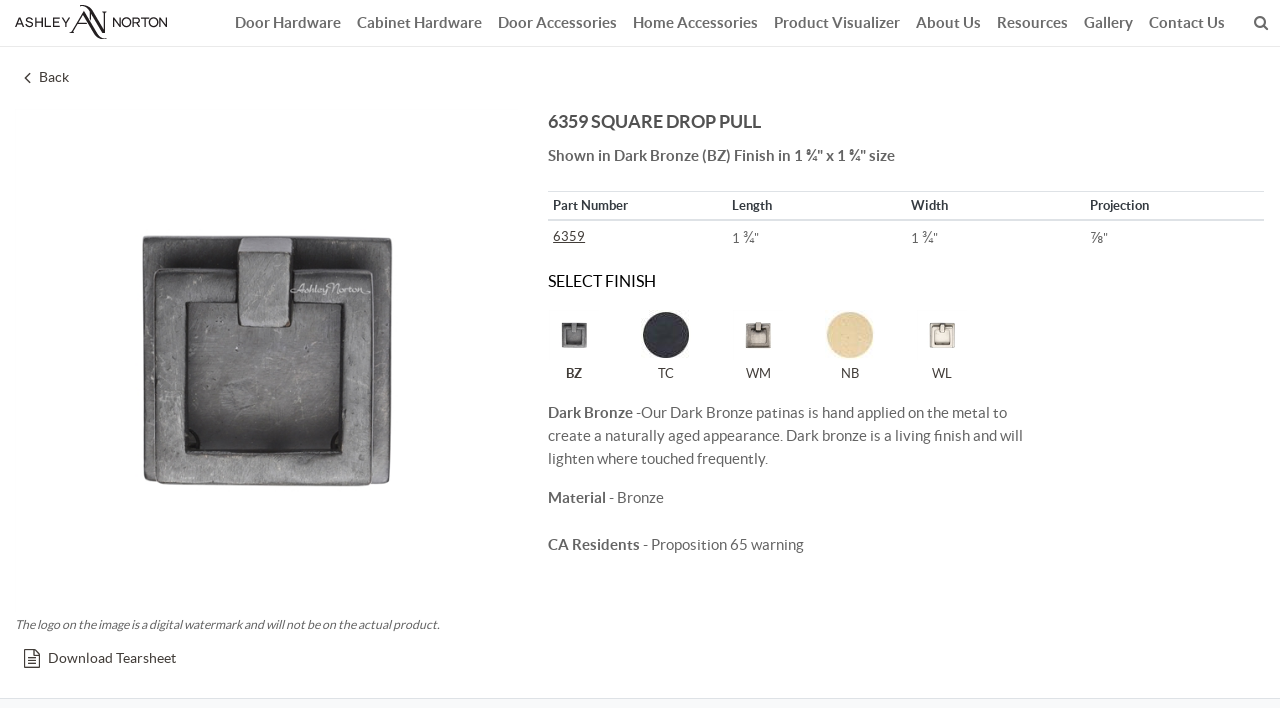

--- FILE ---
content_type: text/html; charset=utf-8
request_url: https://www.ashleynorton.com/drop-pulls/6359-square-drop-pull
body_size: 13146
content:

<!DOCTYPE html>
<html xmlns="http://www.w3.org/1999/xhtml" lang="en">
<head><meta charset="utf-8" /><meta http-equiv="X-UA-Compatible" content="IE=edge" /><meta name="viewport" content="width=device-width, initial-scale=1, maximum-scale=1" /><title>
	6359 SQUARE DROP PULL
</title><meta name="Description" content="6359 SQUARE DROP PULL" /><meta name="Keywords" content="6359 SQUARE DROP PULL" /><link id="ctl00_lnkCanonical" rel="canonical" href="https://www.ashleynorton.com/drop-pulls/6359-square-drop-pull" /><link rel="shortcut icon" type="image/x-icon" href="../favicon.ico" /><link rel="stylesheet" href="../css/bootstrap.min.css" media="all" /><link rel="stylesheet" href="../ds.css" media="all" />
    <script src="../js/jquery.min.js"></script>
    
    <link href="../css/jquery.bxslider.min.css" rel="stylesheet" />
    <script src="../js/jquery.bxslider.min.js"></script>
    <script src="../js/jquery.elevatezoom.js"></script>
    <link href="../css/jquery.fancybox.min.css" rel="stylesheet" />
    <script src="../js/jquery.fancybox.min.js"></script>
    <script src="../js/jquery.fancybox-media.js"></script>
    <script src="../cabinet-hardware/js/details.js?35"></script>
    <link href="../cabinet-hardware/fakeloader/fakeloader.css" rel="stylesheet" />
    <script src="../cabinet-hardware/fakeloader/fakeloader.js"></script>
    <style>
        .fl.spinner2 {
            left: 50% !important;
            top: 50% !important;
            margin-left: -20px;
            margin-top: -20px;
        }

        #mainimage .fancybox {
            cursor: zoom-in;
        }
    </style>
    <script>
        $(document).ready(function () {
            if (sessionStorage.getItem("str") != null) {
                $("#ltrbreadcrumb").html(sessionStorage.getItem("str"));

            }

            setTimeout(function () {
                $('.zoom-thumbs').bxSlider({
                    auto: false,
                    slideWidth: 82,
                    minSlides: 1,
                    maxSlides: 5,
                    moveSlides: 1,
                    slideMargin: 12,
                    controls: true,
                    hideControlOnEnd: true,
                    adaptiveHeight: true,
                    infiniteLoop: false,
                    pager: false,
                    nextText: '',
                    prevText: ''
                });
                $('.fancybox').fancybox({
                    maxWidth: 512,
                    maxHeight: 768,
                    prevEffect: 'none',
                    nextEffect: 'none',
                    afterShow: function () {
                        $('.zoomContainer').remove();
                        $('img.fancybox-image').elevateZoom({
                            zoomType: "inner",
                            cursor: "zoom-in",
                            zoomWindowFadeIn: 500,
                            zoomWindowFadeOut: 750
                        });
                    },
                    afterClose: function () {
                        $('.zoomContainer').remove();
                    }
                });
                if (window.matchMedia('(max-width:1200px)').matches) {
                    $('#zoom').elevateZoom({
                        zoomType: "inner",

                    });
                }
            }, 200)

            if ($(".queryprodcode").val() != "") {
                var linkclass = $(".queryprodcode").val();

                $("." + linkclass).click();
            }

        });
    </script>
    <style>
        .table-sm {
            font-size: 13px;
        }

        .zoomContainer {
            z-index: 100000;
        }
    </style>

</head>
<body data-spy="scroll" data-target=".navbar-offcanvas" data-offset="80">
    <div id="our-story" class="hash-focus"></div>
    <form name="aspnetForm" method="post" action="./6359-square-drop-pull" onsubmit="javascript:return WebForm_OnSubmit();" id="aspnetForm">
<div>
<input type="hidden" name="__EVENTTARGET" id="__EVENTTARGET" value="" />
<input type="hidden" name="__EVENTARGUMENT" id="__EVENTARGUMENT" value="" />
<input type="hidden" name="__VIEWSTATE" id="__VIEWSTATE" value="/[base64]/ShHB8mqmG2o2I1nBM" />
</div>

<script type="text/javascript">
//<![CDATA[
var theForm = document.forms['aspnetForm'];
if (!theForm) {
    theForm = document.aspnetForm;
}
function __doPostBack(eventTarget, eventArgument) {
    if (!theForm.onsubmit || (theForm.onsubmit() != false)) {
        theForm.__EVENTTARGET.value = eventTarget;
        theForm.__EVENTARGUMENT.value = eventArgument;
        theForm.submit();
    }
}
//]]>
</script>


<script src="/WebResource.axd?d=v4K76Zl28zfd_0PcTBuLnFKLoAtIKxk4ahiVOSycRUbkEiAPrXw0uI3GgJATmM9H3h9Sd-9HItmwVuJun0UfOqo6fF8PBxaEdN-ahTGDgdU1&amp;t=638901526312636832" type="text/javascript"></script>


<script src="/WebResource.axd?d=KiaoU0oTw3GOXQ2vVSMwZEJEDK5XlKnxggUii0yFUurUWGvOXrPrt4gNrgZ5jRzLNc2w6uMCmGjW0cE-Hq4g4CSGsmPBxwbL5VjlSwLJf40V2zRlQFNl8e3W7wQ8waY60&amp;t=638901526312636832" type="text/javascript"></script>
<script type="text/javascript">
//<![CDATA[
function WebForm_OnSubmit() {
if (typeof(ValidatorOnSubmit) == "function" && ValidatorOnSubmit() == false) return false;
return true;
}
//]]>
</script>

<div>

	<input type="hidden" name="__VIEWSTATEGENERATOR" id="__VIEWSTATEGENERATOR" value="0D3BCEF1" />
</div>
        

<header id="headerpan" class="navbar d-lg-block navbar-expand-xl navbar-light fixed-top p-lg-0 header-inside">
    <div class="container text-center position-relative">
        <button class="offcanvas-toggle" id="offcanvas-toggle" type="button" data-toggle="offcanvas" aria-expanded="false"
            aria-label="Toggle navigation">
            <span class="icon-bar"></span>
            <span class="icon-bar"></span>
            <span class="icon-bar"></span> 
        </button>
        <div class="navbar-brand navbar-brand2 brand-inside m-auto">
            <a href="https://www.ashleynorton.com/">
                <img src="../images/logo.svg?15012026" width="152" height="35" class="img-fluid" alt="Ashley Norton" title="Ashley Norton">
            </a>
        </div>
        <div class="btn-search d-xl-none d-block">
            <i class="fa fa-search" aria-hidden="true"></i>
            <i class="fa fa-times" aria-hidden="true"></i>
        </div>
        <div id="offcanvas-overlay"></div>
    </div>
    <div class="navbar-collapse offcanvas-collapse" id="navbarHeader">
        <div class="container">
            <ul class="navbar-nav justify-content-center align-items-center">
                <li class="navbar-logo animated fadeInRight mr-auto" data-delay="0.5">
                    <a href="https://www.ashleynorton.com/">
                        <img src="../images/logo.svg?15012026" width="152" height="35" class="img-fluid" alt="Ashley Norton" title="Ashley Norton" />
                    </a>
                </li>
                <li class="nav-item"><a href="../door-hardware/" id="ctl00_header_LiDoorHardware" class="nav-link">Door Hardware</a></li>
                <li class="nav-item"><a href="../cabinet-hardware/" id="ctl00_header_liCabinetHardware" class="nav-link">Cabinet Hardware</a></li>
                <li class="nav-item"><a href="../door-accessories/" id="ctl00_header_liAccessories" class="nav-link">Door Accessories</a></li>
                <li class="nav-item"><a href="https://www.ashleynorton.com/door-hardware/home-accessories" id="ctl00_header_liHomeAccessories" class="nav-link">Home Accessories</a></li>
                <li class="nav-item"><a class="nav-link" href="https://design.ashleynorton.com" target="_blank">Product Visualizer</a></li>
                <li class="nav-item"><a href="../ashley-norton/about-ashley-norton.aspx" id="ctl00_header_LiAbout" class="nav-link">About Us</a></li>


                


                

                <li class="nav-item dropdown"><a id="ctl00_header_liResources" class="nav-link" role="button" data-toggle="dropdown" aria-haspopup="true" aria-expanded="false">Resources</a>
                    <ul class="dropdown-menu">
                        <li><a href="../resources/contact-support.aspx" id="ctl00_header_LiContact" class="dropdown-item">Contact Support</a></li>
                        <li><a href="../resources/find-a-dealer.aspx" id="ctl00_header_LiDealer" class="dropdown-item">Find a Dealer</a></li>

                        <li><a href="../resources/installation-instruction.aspx" id="ctl00_header_LiInstruction" class="dropdown-item">Installation Instruction</a></li>
                        <li><a href="../resources/product-literature.aspx" id="ctl00_header_LiProdLite" class="dropdown-item">Product Literature</a></li>
                        <li><a href="../resources/warranty.aspx" id="ctl00_header_LiWarranty" class="dropdown-item">Warranty</a></li>
                        <li><a href="../resources/care-and-cleaning.aspx" id="ctl00_header_LiCare" class="dropdown-item">Care and Cleaning</a></li>
                        <li style="display:none;"><a href="../resources/faq.aspx" id="ctl00_header_LiFaq" class="dropdown-item">FAQ<span class="small">s</span></a></li>
                    </ul>
                </li>
                <li class="nav-item dropdown"><a id="ctl00_header_LiIdeas" class="nav-link " role="button" data-toggle="dropdown" aria-haspopup="true" aria-expanded="false">Gallery</a>
                    <ul class="dropdown-menu">
                        <li><a href="../visualize/image-gallery.aspx" id="ctl00_header_LiInspiration" class="dropdown-item">Image Gallery - Door Hardware</a></li>
                        <li><a href="../visualize/image-gallery-cabinet-hardware.aspx" id="ctl00_header_LiImgGalCabHad" class="dropdown-item">Image Gallery - Cabinet Hardware</a></li>
                        <li><a href="../visualize/image-gallery-home-accessories.aspx" id="ctl00_header_LiImgGalHomeAccessories" class="dropdown-item">Image Gallery - Home Accessories</a></li>
                        <li><a href="../visualize/hospitality-project-showcase.aspx" id="ctl00_header_LiHospitality" class="dropdown-item">Hospitality Project Showcase</a></li>
                        <li><a href="../visualize/press-releases.aspx" id="ctl00_header_LiPressRelease" class="dropdown-item">Press Releases</a></li>
                        <li><a href="../visualize/editorials.aspx" id="ctl00_header_LiEditorial" class="dropdown-item">Editorial</a></li>
                    </ul>
                </li>
                <li class="nav-item"><a class="nav-link" href="../resources/contact-support.aspx">Contact Us</a></li>


                <li class="nav-item d-xl-block d-none">
                    <div class="btn-search">
                        <i class="fa fa-search" aria-hidden="true"></i>
                        <i class="fa fa-times" aria-hidden="true"></i>
                    </div>
                </li>
            </ul>
        </div>
    </div>
    <div class="container position-relative">
        <div class="searchbar">
            <div onkeypress="javascript:return WebForm_FireDefaultButton(event, &#39;ctl00_header_lnksearch&#39;)">
	
                <div class="input-group">
                    <input name="ctl00$header$txtsearch" type="text" id="ctl00_header_txtsearch" class="form-control" placeholder="Search Products" />
                    <div class="input-group-append">
                        <a id="ctl00_header_lnksearch" class="btn btn-default" href="javascript:WebForm_DoPostBackWithOptions(new WebForm_PostBackOptions(&quot;ctl00$header$lnksearch&quot;, &quot;&quot;, true, &quot;searchform&quot;, &quot;&quot;, false, true))">
                                             SEARCH
                        </a>
                    </div>
                </div>
            
</div>
            <div class="searchvalidator">
                <span id="ctl00_header_req1" class="err-text" style="color:Red;display:none;">Enter Search String</span>
            </div>
        </div>
    </div>
</header>


        <div class="wrapper">
            
    <!-- Body Content -->
    <div class="container py-3">
        <div id="divback"></div>
        <div id="divdetails">
        </div>
        <div class="row">
            <input type="hidden" name="ctl00$ContentPlaceHolder1$hdnfamilyid" id="ctl00_ContentPlaceHolder1_hdnfamilyid" value="451" />
            <input type="hidden" name="ctl00$ContentPlaceHolder1$hdnlength" id="ctl00_ContentPlaceHolder1_hdnlength" value="1" />
            <input type="hidden" name="ctl00$ContentPlaceHolder1$hdnscrew" id="ctl00_ContentPlaceHolder1_hdnscrew" />
            <input type="hidden" name="ctl00$ContentPlaceHolder1$hdnwidth" id="ctl00_ContentPlaceHolder1_hdnwidth" value="1" />
            <input type="hidden" name="ctl00$ContentPlaceHolder1$hdnprojection" id="ctl00_ContentPlaceHolder1_hdnprojection" value="1" />
            <input type="hidden" name="ctl00$ContentPlaceHolder1$hdndiameter" id="ctl00_ContentPlaceHolder1_hdndiameter" />
            <input type="hidden" name="ctl00$ContentPlaceHolder1$hdnthickness" id="ctl00_ContentPlaceHolder1_hdnthickness" />
            <div class="col-12 col-lg-6 col-xl-5">
                <div id="mainimage"></div>
                <small><i>The logo on the image is a digital watermark and will not be on the actual product.</i></small>
                <div class="my-2  w-100">
                    <a href="#" class="btn btn-sm mr-3" data-toggle="modal" data-target="#TearsheetModal"><i class="fa fa-lg fa-file-text-o mr-2" aria-hidden="true"></i>Download Tearsheet</a>
                </div>
                <div class="clearfix"></div>
            </div>
            <div class="col-12 col-lg-6 col-xl-7">
                <h1>
                    <span id="title">6359 SQUARE DROP PULL</span>
                </h1>
                <p class="font-weight-bold"><span id="sizetext"></span></p>
                <div id="divproductdescription"></div>
                <div class="clearfix w-100 mt-4"></div>
                
                <div>
                    <table class="table table-sm">
                        
                                <thead class="text-dark">
                                    <tr>
                                        <th style="width: 20%">Part Number</th>
                                        <th id="ctl00_ContentPlaceHolder1_rptproducts_ctl00_thlength" style="width: 20%">
                                            <span id="ctl00_ContentPlaceHolder1_rptproducts_ctl00_lbllength">Length</span></th>

                                        
                                        <th id="ctl00_ContentPlaceHolder1_rptproducts_ctl00_thwidth" style="width: 20%">
                                            <span id="ctl00_ContentPlaceHolder1_rptproducts_ctl00_lblwidth">Width</span></th>

                                        <th id="ctl00_ContentPlaceHolder1_rptproducts_ctl00_thprojection" style="width: 20%">
                                            <span id="ctl00_ContentPlaceHolder1_rptproducts_ctl00_lblprojection">Projection</span></th>

                                        
                                        
                                    </tr>
                                </thead>
                            
                                <tbody>
                                    <tr>
                                        <td>
                                            <span id="ctl00_ContentPlaceHolder1_rptproducts_ctl01_litProdCode"><a href='javascript:void(0);'  onclick='javascript:details.BindProductFinishPicture(266,0)' ><u>6359</u></a></td></span>
                                            <input type="hidden" name="ctl00$ContentPlaceHolder1$rptproducts$ctl01$hddProdId" id="ctl00_ContentPlaceHolder1_rptproducts_ctl01_hddProdId" value="266" />
                                        </td>
                                        <td>1 <span style='font-size:16px;'>¾</span>"</td>

                                        
                                        <td>1 <span style='font-size:16px;'>¾</span>"</td>

                                        <td><span style='font-size:16px;'>⅞</span>"</td>

                                        
                                        
                                    </tr>
                                </tbody>
                            
                    </table>
                </div>

                <div id="divproductfinish"></div>
                <div id="divrelatedproducts"></div>
                <div id="finishdescription"></div>
                <div id="material"></div>
                <div class="clearfix w-100 mt-4"></div>
                <div id="materialproposition">
                    <p><a class="text-color-inherit" href="../cabinet-hardware/caprop65.aspx"><b>CA Residents</b> - Proposition 65 warning</a></p>
                </div>
                <div class="clearfix w-100 mt-4"></div>
                <a class="btn btn-outline-primary" id="enquirenow" style="display: none;"><i class="fa fa-pencil mr-2" aria-hidden="true"></i>Enquire Now</a>
            </div>
        </div>
    </div>
    <div class="prod-details-panel">
        <div class="container">
            <div class="row py-5">
                <div class="col-12 col-xl-7 pr-xl-5" id="divorderinginfo">
                </div>
                <div class="col-12 col-xl-5 pl-xl-5">&nbsp;</div>
                <div class="col-12 mt-3" id="divadditionalnotes"></div>
            </div>
        </div>
    </div>

    <!-- Body Content -->
    <!-- Breadcrumbs Panel -->
    <nav aria-label="breadcrumb" class="breadcrumbs-panel">
        <ol class="breadcrumb justify-content-center wow fadeInUp">
            <li class="breadcrumb-item"><a href="https://www.ashleynorton.com/"><i class="fa fa-home" aria-hidden="true"></i></a></li>
            <li class="breadcrumb-item"><a href="../cabinet-hardware/">Products</a></li>
            <li class="breadcrumb-item"><a href="../cabinet-hardware/drop-pulls" id="breadcrumbhref"><span id="ltrbreadcrumb">Drop Pulls</span></a></li>
            <li class="breadcrumb-item active"><span id="ltrbreadcrumblast"></span></li>
        </ol>
    </nav>
    <!-- Breadcrumbs Panel -->

    <!-- Modal  -->
    <div class="modal fade" id="TearsheetModal" tabindex="-1" role="dialog">
        <div class="modal-dialog modal-dialog-centered" role="document">
            <div class="modal-content">
                <div id="divLoader" style="position: absolute!important; display: none;"></div>
                <div class="modal-header">
                    <h5 class="modal-title"><i class="fa fa-file-text-o mr-2" aria-hidden="true"></i>Download Tearsheet</h5>
                    <button type="button" class="close" data-dismiss="modal" aria-label="Close">
                        <span aria-hidden="true">&times;</span>
                    </button>
                </div>
                <div class="modal-body" id="divtearsheet"></div>
                <div class="modal-footer text-left">
                    <a href="javascript:void(0)" class="btn btn-primary" onclick="javascript:CallFunction();"><i class="fa fa-download mr-2" aria-hidden="true"></i>Download Tearsheet</a>
                </div>
            </div>
        </div>
    </div>
    <!-- Modal  -->
    <input name="ctl00$ContentPlaceHolder1$hddCodeQueryString" type="text" id="ctl00_ContentPlaceHolder1_hddCodeQueryString" class="queryprodcode" style="display: none" />
    <script>

        $("#divLoader").fakeLoader({
            pos: 'absolute',// Default Position
            bgColor: '#413c38', // Default background color
            opacity: '0.5',
            spinner: "spinner2",//Options: 'spinner1', 'spinner2', 'spinner3', 'spinner4', 'spinner5', 'spinner6', 'spinner7' 
        });

        function CallFunction() {
            var p_FinishID = "";
            var p_ProductID = "";
            var p_FamilyID = "";
            var pic = "";
            $(".tearsheet").each(function () {
                if ($(this).find('a').attr('class') == 'active') {
                    p_FinishID = $(this).attr('finish_id');
                    p_ProductID = $(this).attr('product_id');
                    p_FamilyID = $(this).attr('family_id');
                }
            });

            if (p_FinishID != "") {
                for (i = 0; i < arr_thumb_pic.length; i++) {
                    pic = pic + arr_thumb_pic[i] + ',';
                }
                $.ajax({
                    url: '../cabinet-hardware/details.aspx/GenerateTearSheet',
                    data: JSON.stringify({ 'ProductID': p_ProductID, 'FinishID': p_FinishID, 'FamilyID': p_FamilyID, 'Pic': pic }),
                    dataType: "json",
                    contentType: "application/json; charset=utf-8",
                    cache: false,
                    type: 'POST',
                    beforeSend: function () {
                        $("#divLoader").show();
                    },
                    complete: function () {
                    },
                    success: function (response) {
                        if (response.d == "") {
                            alert('There is a problem exporting the file');
                        }
                        else {
                            var sampleArr = base64ToArrayBuffer(response.d);
                            saveByteArray(family_name.toString().toLowerCase().split(' ').join('_'), sampleArr);
                            $("#divLoader").hide();
                            $('#TearsheetModal').modal('hide');
                        }
                    },
                    error: function (message) {
                    }
                });
            }
            else {
                alert('Select Finish to download Tearsheet!');
            }
        }

        //convert string to Byte[] array 
        function base64ToArrayBuffer(base64) {
            var binaryString = window.atob(base64);
            var binaryLen = binaryString.length;
            var bytes = new Uint8Array(binaryLen);
            for (var i = 0; i < binaryLen; i++) {
                var ascii = binaryString.charCodeAt(i);
                bytes[i] = ascii;
            }
            return bytes;
        }

        //save Byte[] array and download
        function saveByteArray(reportName, byte) {
            var blob = new Blob([byte]);
            var link = document.createElement('a');
            link.href = window.URL.createObjectURL(blob);
            var fileName = reportName + ".pdf";
            link.download = fileName;
            link.click();
        }
    </script>

            <div class="push"></div>
        </div>
        

<div class="footer">
    <div class="prod-view-menu-container ">
        <div class="container content">
            
                    
                
            <div class="row">
                <div class="col-xl-4 col-lg-6">
                    <h3 class="text-center">Door Hardware</h3>
                    <div class="row">
                        <div class="col-md-4 col-6">
                            <b class="mb-2">View by Category</b>
                            <ul class="list-view">
                                
                                        <li><a href="../door-hardware/interior-lever-sets">Interior Lever Sets</a></li>
                                    
                                        <li><a href="../door-hardware/interior-door-sets">Interior Knob Sets</a></li>
                                    
                                        <li><a href="../door-hardware/entry-door-sets">Entry Door Sets</a></li>
                                    
                                        <li><a href="../door-hardware/multipoint-sets">Multipoint sets</a></li>
                                    
                                        <li><a href="../door-hardware/sliding-doorsets">Pocket Door, Edge Pull &amp; Flush Pull Hardware</a></li>
                                    
                                        <li><a href="../door-hardware/door-pulls-push-plates">Door Pulls/ Push Plates</a></li>
                                    
                                        <li><a href="../door-hardware/door-accessories">Door Accessories</a></li>
                                    
                                        <li><a href="../door-hardware/home-accessories">Home Accessories</a></li>
                                    
                                        <li><a href="../door-hardware/window-hardware">Window Hardware</a></li>
                                    
                                        <li><a href="../door-hardware/gate-hardware">Gate Hardware</a></li>
                                    
                                        <li><a href="../door-hardware/sectional-tubular-sets">Sectional Tubular Sets</a></li>
                                    
                            </ul>
                        </div>
                        <div class="col-md-4 col-6">
                            <b class="mb-2">View by Collection</b>
                            <ul class="list-view">
                                
                                        <li><a href="../door-hardware/angular-suite">Angular Suite</a></li>
                                    
                                        <li><a href="../door-hardware/curved-suite">Curved Suite</a></li>
                                    
                                        <li><a href="../door-hardware/arched-suite">Arched Suite</a></li>
                                    
                                        <li><a href="../door-hardware/levers-on-rose">Levers on Rose</a></li>
                                    
                                        <li><a href="../door-hardware/rectangular">Rectangular Suite</a></li>
                                    
                                        <li><a href="../door-hardware/traditional">Traditional Suite</a></li>
                                    
                                        <li><a href="../door-hardware/urban">Urban Suite</a></li>
                                    
                            </ul>
                        </div>
                        <div class="col-md-4">
                            <b class="mb-2">View by Material</b>
                            <ul class="list-view">
                                
                                        <li><a href="../door-hardware/brass">Brass</a></li>
                                    
                                        <li><a href="../door-hardware/bronze">Bronze</a></li>
                                    
                            </ul>
                        </div>
                    </div>
                </div>
                <div class="col-xl-4 col-lg-6">
                    <h3 class="text-center">Cabinet Hardware</h3>
                    <div class="row">
                         <div class="col-md-4 col-6">
                                    <b class="mb-2">View by Category</b>
                                    <ul class="list-view">
                                        
                                                <li><a href="../cabinet-hardware/cabinet-pulls">Cabinet Pulls</a></li>
                                                
                                                <li><a href="../cabinet-hardware/cabinet-knobs">Cabinet Knobs</a></li>
                                                
                                                <li><a href="../cabinet-hardware/cup-pulls">Cup Pulls</a></li>
                                                
                                                <li><a href="../cabinet-hardware/drop-pulls">Drop Pulls</a></li>
                                                
                                                <li><a href="../cabinet-hardware/appliance-pulls">Appliance Pulls</a></li>
                                                
                                                <li><a href="../cabinet-hardware/backplates">Backplates</a></li>
                                                
                                        
                                        
                                    </ul>
                                </div>
                                <div class="col-md-4 col-6">
                                    <b class="mb-2">View by Finish</b>
                                    <ul class="list-view">
                                       
                                                <li><a href="../cabinet-hardware/satin-brass-cabinet-hardware">Brass Tones</a></li>
                                                
                                                <li><a href="../cabinet-hardware/bronze-cabinet-hardware">Black and Bronze Tones</a></li>
                                                
                                                <li><a href="../cabinet-hardware/nickel-steel-cabinet-hardware">Satin Nickel &amp; Stainless Steel</a></li>
                                                
                                                <li><a href="../cabinet-hardware/pewter-cabinet-hardware">Pewter Tones</a></li>
                                                
                                                <li><a href="../cabinet-hardware/polished-chrome-nickel-cabinet-hardware">Polished Chrome &amp; Nickel</a></li>
                                                
                                                <li><a href="../cabinet-hardware/wood-cabinet-hardware">Wood</a></li>
                                                
                                                <li><a href="../cabinet-hardware/nordic-collection">Nordic Collection</a></li>
                                                
                                    </ul>
                                </div>
                                <div class="col-md-4">
                                    <b class="mb-2">View by Collection</b>
                                    <ul class="list-view">
                                       
                                                <li><a href="../cabinet-hardware/solid-bronze-cabinet-hardware">Solid Bronze</a></li>
                                                
                                                <li><a href="../cabinet-hardware/solid-brass-cabinet-hardware">Solid Brass</a></li>
                                                
                                                <li><a href="../cabinet-hardware/pewter-cabinet-hardware">English Pewter</a></li>
                                                
                                                <li><a href="../cabinet-hardware/modern-cabinet-hardware">Urban</a></li>
                                                
                                                <li><a href="../cabinet-hardware/wood-cabinet-hardware">Designer Wood</a></li>
                                                
                                                <li><a href="../cabinet-hardware/stainless-steel-cabinet-hardware">Stainless Steel</a></li>
                                                
                                                <li><a href="../cabinet-hardware/modern">Industrial Range</a></li>
                                                
                                                <li><a href="../cabinet-hardware/mystic">Mystic</a></li>
                                                
                                                <li><a href="../cabinet-hardware/cabinet-hardware-silk-collection">Silk</a></li>
                                                
                                                <li><a href="../cabinet-hardware/classical">Classical</a></li>
                                                
                                                <li><a href="../cabinet-hardware/nordic-collection">Nordic Collection</a></li>
                                                
                                    </ul>
                                </div>
                    </div>
                </div>
                <div class="col-xl-4">

                    <div class="row">
                        <div class="col-md-4 d-none d-md-inline-block">
                            <h3>About Us</h3>
                            <ul class="list-view">
                                <li><a href="../ashley-norton/about-ashley-norton.aspx#ashley-norton-advantage">Ashley Norton Advantage</a></li>
                                <li><a href="../ashley-norton/about-ashley-norton.aspx#green-statement">Green Statement</a></li>
                                <li><a href="../ashley-norton/about-ashley-norton.aspx#our-process-brass">Our Process - Brass</a></li>
                                <li><a href="../ashley-norton/about-ashley-norton.aspx#our-process-bronze">Our Process - Bronze</a></li>
                                <li><a href="../ashley-norton/about-ashley-norton.aspx#finishes">Finishes</a></li>
                            </ul>
                        </div>
                        <div class="col-md-4 d-none d-md-inline-block">
                            <h3>Resources</h3>
                            <ul class="list-view">
                                <li><a href="../resources/contact-support.aspx">Contact Support</a></li>
                                <li><a href="../resources/find-a-dealer.aspx">Find a Dealer</a></li>
                                <li><a href="../resources/installation-instruction.aspx">Installation Instruction</a></li>
                                <li><a href="../resources/product-literature.aspx">Product Literature</a></li>
                                <li><a href="../resources/warranty.aspx">Warranty</a></li>
                                <li><a href="../resources/care-and-cleaning.aspx">Care and Cleaning</a></li>
                                
                            </ul>
                        </div>
                        <div class="col-md-4 d-none d-md-inline-block">
                            <h3>Gallery</h3>
                            <ul class="list-view">
                                <li><a href="../visualize/image-gallery.aspx">Image Gallery - Door Hardware</a></li>
                                <li><a href="../visualize/image-gallery-cabinet-hardware.aspx">Image Gallery - Cabinet Hardware</a></li>
                                <li><a href="../visualize/image-gallery-home-accessories.aspx">Image Gallery - Home Accessories</a></li>
                                <li><a href="../visualize/hospitality-project-showcase.aspx">Hospitality Project Showcase</a></li>
                                <li><a href="../visualize/press-releases.aspx">Press Releases</a></li>
                                <li><a href="../visualize/editorials.aspx">Editorial</a></li>
                            </ul>
                        </div>
                        <div class="col-md-12">
                            <a href="https://www.ashleynorton.com/door-hardware/home-accessories"><h3>Home Accessories</h3></a>
                            <a href="https://design.ashleynorton.com" target="_blank">
                                <h3>Product Visualizer</h3>
                            </a>
                        </div>
                    </div>
                </div>
            </div>
        </div>
    </div>
    <a href="#" class="scrollup" title="Scroll Back to Top">
        <i class="fa fa-arrow-up"></i>
    </a>

    <div class="ftr-top">
        <div class="container text-center">
            <div class="row">
                <div class="col-md-12">
                    <div class="d-md-flex justify-content-center align-items-center mb-md-2">
                        <h3 class="mr-md-3 stay-connected">Stay Connected</h3>
                        <ul class="social_media d-inline-block mb-0">
                            
                                            <li class="list-inline-item wow zoomIn">
                                                <a href="https://www.instagram.com/ashleynortonhardware/" target="_blank" rel="noopener" title='Instagram'>
                                                    <i class='fa fa-instagram' aria-hidden="true"></i>
                                                </a>
                                            </li>

                                        
                                            <li class="list-inline-item wow zoomIn">
                                                <a href="https://www.facebook.com/Manzonihardware/" target="_blank" rel="noopener" title='Facebook'>
                                                    <i class='fa fa-facebook' aria-hidden="true"></i>
                                                </a>
                                            </li>

                                        
                                            <li class="list-inline-item wow zoomIn">
                                                <a href="https://in.pinterest.com/ashley_norton/" target="_blank" rel="noopener" title='Pinterest'>
                                                    <i class='fa fa-pinterest-p' aria-hidden="true"></i>
                                                </a>
                                            </li>

                                        
                                            <li class="list-inline-item wow zoomIn">
                                                <a href="https://www.houzz.com/photos/query/ashley-norton/nqrwns" target="_blank" rel="noopener" title='Houzz'>
                                                    <i class='fa fa-houzz' aria-hidden="true"></i>
                                                </a>
                                            </li>

                                        
                        </ul>
                    </div>

                </div>
            </div>
            
                    <div class="row">
                        <div class="col-lg-12 mb-3 text-center ftr-contact-info">
                            <p class="mb-1">
                                210 West Parkway Suite 1, Pompton Plains, NJ 07444,
USA
                            </p>
                            <ul class="mb-0 d-inline-block">
                                <li class="d-inline-block mr-2">Email:&nbsp;&nbsp;<a href="mailto:info@ashleynorton.com" class="">info@ashleynorton.com</a></li>
                                <li class="d-inline-block mr-2">Tel:&nbsp;&nbsp;(973) 835-4027</li>
                                
                            </ul>
                        </div>
                    </div>
                
            <ul class="list-inline mb-0 mt-2">
                <li class="list-inline-item mr-lg-4">&copy; <span id="year">
                    <script>document.getElementById('year').appendChild(document.createTextNode(new Date().getFullYear()))</script>
                </span>Ashley Norton. All rights reserved. <a href="../sitemap.aspx"><u>Sitemap</u></a></li>

            </ul>
            
        </div>
    </div>
    
</div>


    
<script type="text/javascript">
//<![CDATA[
var Page_Validators =  new Array(document.getElementById("ctl00_header_req1"));
//]]>
</script>

<script type="text/javascript">
//<![CDATA[
var ctl00_header_req1 = document.all ? document.all["ctl00_header_req1"] : document.getElementById("ctl00_header_req1");
ctl00_header_req1.controltovalidate = "ctl00_header_txtsearch";
ctl00_header_req1.errormessage = "Enter Search String";
ctl00_header_req1.display = "Dynamic";
ctl00_header_req1.validationGroup = "searchform";
ctl00_header_req1.evaluationfunction = "RequiredFieldValidatorEvaluateIsValid";
ctl00_header_req1.initialvalue = "";
//]]>
</script>


<script type="text/javascript">
//<![CDATA[

var Page_ValidationActive = false;
if (typeof(ValidatorOnLoad) == "function") {
    ValidatorOnLoad();
}

function ValidatorOnSubmit() {
    if (Page_ValidationActive) {
        return ValidatorCommonOnSubmit();
    }
    else {
        return true;
    }
}
        //]]>
</script>
</form>
    <!-- Css -->
    <link rel="stylesheet" href="../css/main.min.css" media="all" />
    <script src="../js/main.min.js"></script>
    <script src="../js/scripts.min.js" defer="defer"></script>
    <script>
        $(document).ready(function () {
            $(window).scroll(function () { $(".navbar").offset().top > 50 ? $(".fixed-top").addClass("header-collapse") : $(".fixed-top").removeClass("header-collapse") })
        });
    </script>
       <script type="text/javascript">

        var _gaq = _gaq || [];
        _gaq.push(['_setAccount', 'UA-33184530-1']);
        _gaq.push(['_trackPageview']);

        (function () {
            var ga = document.createElement('script'); ga.type = 'text/javascript'; ga.async = true;
            ga.src = ('https:' == document.location.protocol ? 'https://ssl' : 'http://www') + '.google-analytics.com/ga.js';
            var s = document.getElementsByTagName('script')[0]; s.parentNode.insertBefore(ga, s);
        })();

    </script>

</body>
</html>


--- FILE ---
content_type: text/css
request_url: https://www.ashleynorton.com/ds.css
body_size: 15554
content:
@charset "utf-8";
@font-face{font-family:lato-hairline;font-display: swap;src:url(fonts/lato-hairline-webfont.eot);src:url(fonts/lato-hairline-webfont.eot?#iefix) format('embedded-opentype'),url(fonts/lato-hairline-webfont.woff2) format('woff2'),url(fonts/lato-hairline-webfont.woff) format('woff'),url(fonts/lato-hairline-webfont.svg#latohairline) format('svg');font-weight:100;font-style:normal}@font-face{font-family:lato-light;font-display: swap;src:url(fonts/lato-light-webfont.eot);src:url(fonts/lato-light-webfont.eot?#iefix) format('embedded-opentype'),url(fonts/lato-light-webfont.woff2) format('woff2'),url(fonts/lato-light-webfont.woff) format('woff'),url(fonts/lato-light-webfont.svg#latolight) format('svg');font-weight:300;font-style:normal}@font-face{font-family:lato;font-display: swap;src:url(fonts/lato-regular-webfont.eot);src:url(fonts/lato-regular-webfont.eot?#iefix) format('embedded-opentype'),url(fonts/lato-regular-webfont.woff2) format('woff2'),url(fonts/lato-regular-webfont.woff) format('woff'),url(fonts/lato-regular-webfont.svg#latoregular) format('svg');font-weight:400;font-style:normal}@font-face{font-family:lato;font-display: swap;src:url(fonts/lato-bold-webfont.eot);src:url(fonts/lato-bold-webfont.eot?#iefix) format('embedded-opentype'),url(fonts/lato-bold-webfont.woff2) format('woff2'),url(fonts/lato-bold-webfont.woff) format('woff'),url(fonts/lato-bold-webfont.svg#latobold) format('svg');font-weight:700;font-style:normal}@font-face{font-family:lato;font-display: swap;src:url(fonts/lato-black-webfont.eot);src:url(fonts/lato-black-webfont.eot?#iefix) format('embedded-opentype'),url(fonts/lato-black-webfont.woff2) format('woff2'),url(fonts/lato-black-webfont.woff) format('woff'),url(fonts/lato-black-webfont.svg#latoblack) format('svg');font-weight:900;font-style:normal}
body,html,form{min-height:100%;height:100%;color:#646464;}
body{font-size:.96rem !important;font-display: swap;font-family: "lato", -apple-system, BlinkMacSystemFont, "Segoe UI", Roboto, "Helvetica Neue", Arial, sans-serif, "Apple Color Emoji", "Segoe UI Emoji", "Segoe UI Symbol";}
.body-home {padding-top:139px;}
body{padding-top:46px;}

 body::-webkit-scrollbar-track{-webkit-box-shadow:inset 0 0 6px rgba(0,0,0,0.3);background-color:#eee;cursor:pointer;}
body::-webkit-scrollbar{width:10px;cursor:pointer;}
body::-webkit-scrollbar-thumb{background-color:#444;}
body::-webkit-scrollbar-thumb:hover{background-color:#000;}
a{-webkit-transition:all .2s ease-in-out; transition:all .2s ease-in-out;}
.scrollup{position:fixed;bottom:0px;right:0px;display:none;z-index:1;font-size:20px;width:40px;height:40px;line-height:40px;text-align:center;}
.scrollup{-webkit-animation:moveFromBottom 1000ms ease;-moz-animation:moveFromBottom 1000ms ease;-ms-animation:moveFromBottom 1000ms ease;}
a.scrollup{ background:#413c38;color:#fff;}
a.scrollup:hover{background:#313131;}
.fa-icon{position: relative;padding-left: 25px;}
.fa-icon > .fa{position: absolute;margin-left: -25px;top:3px;}
.text-color-inherit{color:inherit !important;}
ul.social_media{margin:0px;padding:0px;display:block;}
ul.social_media li{display:inline-block;list-style-type:none;list-style-image:none;padding:0px!important;margin:0 3px 0 0px;border:none;vertical-align:top;}
ul.social_media li:before{display:none;}
ul.social_media li a{display:block;font-size:16px;transition:none .6s ease-in-out;-webkit-transition:none .6s ease-in-out;-moz-transition:none .6s ease-in-out;-o-transition:none .6s ease-in-out;-ms-transition:none .6s ease-in-out;}
ul.social_media li a:hover{display:block;}
ul.social_media .fa{width:30px;height:30px;line-height:28px;vertical-align:middle;border:#DDD 1px solid; text-align:center;}
ul.social_media .fa:hover{color:#fff;}
ul.social_media li{margin:0px 3px !important;}
ul.social_media .fa{border:0px !important; font-size:22px !important}
ul.social_media .fa.fa-instagram{font-size:24px !important}
.fa-facebook, .fa-houzz,.fa-pinterest-p, .fa-google,.fa-google-plus, .fa-linkedin, .fa-youtube, .fa-youtube-play, .fa-tumblr, .fa-twitter, .fa-pinterest, .fa-instagram {
color: #bababa !important;transition: all .2s ease-in-out;-webkit-transition: all .2s ease-in-out;-moz-transition: all .6s ease-in-out;-o-transition: all .6s ease-in-out;-ms-transition: all .6s ease-in-out;}
.fa-facebook:hover{color:#3b5998 !important; background:none !important}
.fa-google:hover{color:#3f85f4!important; background:none !important}
.fa-google-plus:hover{color:#d13f2d!important;background:none !important}
.fa-linkedin:hover{color:#0275b5!important; background:none !important}
.fa-youtube:hover{color:#ce332d!important; background:none !important}
.fa-youtube-play:hover{color:#ce332d!important; background:none !important}
.fa-tumblr:hover{color:#274152!important; background:none !important}
.fa-twitter:hover{color:#4dc8f1!important; background:none !important}
.fa-twitter:hover{color:#4dc8f1!important; background:none !important}
.fa-pinterest:hover{color:#cb2028!important; background:none !important}
.fa-pinterest-p:hover{color:#cb2028!important; background:none !important}
.fa-instagram:hover{color:#3e739d!important; background:none !important}
.fa-houzz:hover{color:#7bc642!important; background:none !important}

.breadcrumbs-panel{position:relative;/*border-top:1px solid #f0f0f0;*/border-bottom:1px solid #543f2a;padding-top:10px;}
.breadcrumb{padding: 0 1rem !important;margin-bottom:0 !important;}
.breadcrumb h1{display:inline-block;padding:0;margin:0;text-transform:initial}
.breadcrumbs-panel{padding-bottom:15px;}

.map-container{width:100%;border:0px;float:left;border-radius:0.75rem;box-shadow:0px 2px 8px rgba(0,0,0,0.1);padding:2px;margin:0;position:relative;}
.map-container iframe{width:100%;height:190px;border:0px;pointer-events:none;float:left;}


img {max-width: 100%;vertical-align: middle;transition: filter 0.3s;}
img.lazyload  {width:100%;filter: blur(8px);}

.anchor-focus:before{display:block;content:" ";height:100px;margin-top:-100px;visibility:hidden;}

@media (max-width:991px){.anchor-focus:before{height:80px;margin-top:-80px;}}
.pace{-webkit-pointer-events:none;pointer-events:none;-webkit-user-select:none;-moz-user-select:none;user-select:none;}
.pace-inactive{display:none;}
.pace .pace-progress{background:#413c38;position:fixed;z-index:2000;top:0;right:100%;width:100%;height:5px;}

/* heading */
h1,h2,h3,h4 {text-transform:uppercase;font-weight:500}
h1{color:rgb(82, 82, 82);font-size:1.1rem;font-weight:600}
h2, .h2{color:#000;font-size:1.1rem;}
h3{color:#323232;font-size:0.96rem;}
h4{color:#000;font-size:1rem;}

.head-1{font-size:1.8rem!important;}


@media (min-width:768px) {
h2.section-head{font-size:22pt;}
}
h2.section-head{ font-weight:bold!important; font-family:lato-light;}

 /* wrapper */
.wrapper{position:relative;width:100%;margin:0 auto;text-align:left;float:none;}
.wrapper{min-height:100%;height:auto !important;height:100%;margin:0 auto -135px;}
.footer{position:relative;width:100%;margin:0 auto;}
.footer, .push{min-height:135px;clear:both;}
.footer h3{text-transform:none; color:#323232; font-weight:500; font-size:13pt;}
 

header {background: #fff !important;transition: background-color 0.5s ease; border-bottom:1px solid #EAEAEA;}
header:hover,.header-collapse{background:#fff!important;}

.navbar-brand {padding:0.8rem 0!important;overflow:hidden;transition: height 0.5s ease;/*height:80px;*/} 

.searchbar{background:#666666;position:absolute;top:1px;right:0;left:35px; margin:0 auto; max-width:1105px;width:100%; border:2px solid #666;}
.searchbar input{border:0px;padding:10px 15px;background-color:rgba(255,255,255,0.9);outline:none;box-shadow:none!important;}
.searchbar .input-group-append  a {line-height: 1.7;color:#fff!important;outline:none;box-shadow:none!important;background:#666!important;}
.searchvalidator { background:rgba(255,255,255,0.9)!important; color:#333!important; border-top:1px solid #666; width:100%; max-width: 1105px; margin: 0 auto;}
.searchvalidator .err-text {padding: 0.375rem 0.75rem!important;}
.errmsg{float:left;font-size:12px;line-height:normal;color:#fff;position:absolute;left:-2px;bottom:-27px;z-index:9;background:#c80000;padding:5px 5px;}
.errmsg:before{content:"";position:absolute;left:10px;top:-10px;border-bottom:10px solid #c80000;border-left:10px solid transparent;border-right:10px solid transparent;}


.navbar-nav .nav-link {padding:0.5rem!important;line-height:30px;font-size:18px;  font-weight:600 !important; color:#6b6b6b !important}
.navbar-nav .nav-link, .navbar-nav .show > .nav-link {/*color: rgba(255,255, 255, 0.9);*/}
.navbar-nav > li > a{-webkit-transition:all .2s ease-out;transition:all .2s ease-out;}
.navbar-nav > li > a:hover {color: #413c38!important}
.navbar-dark .navbar-nav .active, .navbar-dark .navbar-nav .active > .nav-link {color: #413c38!important;}
.navbar-nav li a:hover, .navbar-nav li a.active{color:#525252; }
.navbar-nav > li.active > a, .nav > li.active > a:hover{color:#413c38;}
.navbar-nav > li.active:hover>a{color:#413c38 !important;}
@media(max-width:1399px){
    .navbar-nav .nav-link{font-size:17px;}
}
@media(min-width:1024px) and (max-width:1280px){.navbar-nav .nav-link{font-size:15px;}}

.navbar-nav > li .btn-search{top:-2px; right:0; }
.navbar-nav > li .btn-search .fa {font-size:15px; /*font-weight:bold !important;*/ color:#6b6b6b !important}
 
.btn-search{display:inline-block;width:38px;height:38px;line-height:35px;text-align:center;color:rgba(0, 0, 0, 0.8);position:relative;cursor:pointer;}
.btn-search .fa{position:absolute;width:38px;height:38px;line-height:38px; top:4px;left:0;bottom:0;right:0;display:block}
.btn-search .fa-times {display:none;font-size:18px}

@media (max-width: 768px) {
header{background:#dadada;padding:5px 0!important;}
.navbar-light .navbar-brand{max-width:70%;height:55px;padding:3px 5px 0!important;}
.navbar-light .navbar-brand h1, .navbar-light .navbar-brand img{height:95%;}
.brand-inside img{height:auto !important; padding-top:10px;}
.btn-search .fa{color:#5d5d5d;top:0;}
.searchbar{left:0!important;}
.searchbar .input-group-append a{font-size:10pt;}
}
@media (max-width: 767.99px) {
.searchbar{max-width:100%;width:100%;}
}
@media (max-width: 1199.99px){
.navbar{padding-top:0 !important;padding-bottom:0 !important;}
.navbar-nav{-ms-flex-align: start !important; align-items: flex-start !important; display:block; }
.navbar-nav .nav-link {border-bottom:1px solid rgba(255, 255, 255, 0.1);padding-top:.5rem;padding-bottom:.5rem;line-height:30px; padding-left:0!important; text-align:left;}

}

@media (max-width:1199.98px){.body-home{padding-top:55px;}body{padding-top:55px;} 
.navbar-nav .nav-link{color:#d0d0d0!important;}
.prod-view-menu-container .border-dark{border:0!important;}
}

@media (min-width:1199.98px) {
 
/*.header-collapse, .header-inside { box-shadow: 0px 2px 5px rgba(0,0,0,0.2);}*/
.header-collapse.navbar-expand-lg .navbar-nav {justify-content: space-around !important;}
.header-collapse.navbar-expand-lg .navbar-nav li:last-child {margin-left: 2rem !important;}
.header-collapse .searchbar{margin: 0 0 0 auto !important;}
.navbar-brand img {transition: all 0.5s ease;}
.navbar-logo img {max-width:100%;}
.header-collapse.hm-header .navbar-collapse {margin-top:0px !important}
.header-collapse.hm-header .navbar-logo{position:relative; margin-top:0px;}
.header-collapse .navbar-brand {opacity:0;height:0;line-height:0px;padding:0px!important;transition: all 0.5s ease;}
.header-collapse .navbar-brand img {max-width:60%;}
.header-collapse .navbar-logo {height:38px;width:160px;margin-right: 8rem !important;overflow:hidden;display:block;opacity:1;margin-top:4px;}
.header-collapse.hm-header .navbar-nav .nav-link{font-size: 15px;}
.header-inside .navbar-brand {opacity:0;height:0;line-height:0px;padding:0px!important;transition: all 0.5s ease;}
.header-inside .navbar-brand img {max-width:60%;}
.header-inside .navbar-logo {height:38px;width:200px;overflow:hidden;display:block;opacity:1;margin-top:0!important;}
.header-inside .navbar-nav .nav-link { padding-top:.25rem;padding-bottom:.25rem;}
.navbar-collapse .container{position:relative;}
.searchbar{right:15px;}
.header-collapse .navbar-nav .nav-item .btn-search,
.header-inside .navbar-nav .nav-item .btn-search{ position: absolute; top:0px; right: 0; bottom: 0;}
}
.navbar-logo{display:none;opacity:0;transition: all 0.5s ease;width:0;height:0;position: absolute;top:5px;left: 15px;}
/* footer */
footer { color: #797475;}
footer a {color: #323232;}
footer a:hover {color: #000;}
.ftr-top {padding:1.5rem 0; border-bottom:1px solid #e5e5e5;text-transform:uppercase; border-top: 1px solid #e5e5e5;}
.ftr-top .list-inline-item{vertical-align:middle;}
.ftr-top .list-inline-item:not(:last-child) {margin-right: 2rem;}
.ftr-bottom {padding:1.2rem 0!important;background: #543f2a;color:#FFF; font-size:10pt;}
@media (max-width:575.98px) {
.ftr-top .list-inline {text-align:center}
.ftr-top .list-inline-item {margin:0.5rem!important;}
}

.body-container {max-width: 1200px!important;}

/* visual panel */



.visual-inner{position:relative;width:100%;float: left;display: block;}
.visual-inner .advantage{min-height:500px;background-color:#151515;background-position:center;background-repeat:no-repeat;display:-ms-flexbox;display:flex;}
.visual-inner .story { min-height:600px;background-color:#151515;background-position:center;background-repeat:no-repeat;display:-ms-flexbox;display:flex;}
.visual-inner .green-statement{min-height:500px;background-color:#e8f2f1;background-position:center;background-repeat:no-repeat;display:-ms-flexbox;display:flex;}
.visual-inner .finishes{min-height:500px;background-color:#e8f2f1;background-position:center;background-repeat:no-repeat;display:-ms-flexbox;display:flex;}
.visual-inner .gray-box { position:relative;}
.visual-inner .gray-content, .visual-inner .gray-content1 { position:absolute; line-height:1.7; color:#fff; background:rgba(73, 69, 66, 0.40); bottom:0px; margin:0px 50px; right:0px;}
.visual-inner .gray-content .h2, .visual-inner .gray-content1 .h2 {color:#fff!important; text-transform:capitalize; font-size: 1.4rem;}
.visual-inner .gray-content p, .visual-inner .gray-content1 p {font-size:1rem; font-weight:normal;}
.visual-inner .gray-content1 {left:0px !important;}

.visual-inner .green-content { background:#b1b8c2; position:absolute; line-height:1.7; color:#fff;  bottom:0px; margin:0px 50px; right:0px;}
.visual-inner .green-content p {color:#0c0c11; font-size:1rem; font-weight:normal;}
.visual-inner .green-content .h2 {color:#0c0c11!important; text-transform:capitalize; font-size: 1.4rem;}

@media (min-width:768px) {
.visual-wrapper{position:relative;width:100%;background:#ececec;float: left;display: block;} 
}



@media (max-width:992px) {
.visual-inner .advantage, .visual-inner .green-statement{ height:500px; background-size:cover; background-position:center;}
.visual-inner .story { height:600px; background-size:cover; background-position:center;}
.visual-inner .gray-content, .visual-inner .gray-content1 {position: relative;line-height:1.7; color:#333; background:#fff; margin:0px 0px;}
.visual-inner .gray-content .h2, .visual-inner .gray-content .h2 {color:#333!important; }
.visual-inner .green-content {position: relative;line-height:1.7; color:#fff; background:#fff; margin:0px 0px; bottom:0px;}
}


/*.divider {display:block;width:100%;height:2px;background:#413c38;position:relative;}
.divider:before {content:"";position:absolute;top:-10px;width:180px;height:10px;background:#413c38;}*/

.home-parallax{background:#000;z-index:0;width:100%;min-height:800px;}
.home-parallax a {margin-bottom:50px;text-transform:uppercase;color:#fff!important;font-size:1.5rem;}
.parallax-background {background-image: url('images/home-parallax.jpg');background-position: 50% 0;background-repeat: no-repeat;
                      -ms-background-size: cover;-moz-background-size: cover;-webkit-background-size: cover;background-size: cover;
                      -ms-transform: translate3d(0,0,0);-moz-transform: translate3d(0,0,0);-webkit-transform: translate3d(0,0,0);transform: translate3d(0,0,0);}

.footer-cta{padding:35px 0 20px; }
@media (min-width:768px) {
.footer-cta > h3{font-size:22pt;}
.footer-cta span{font-size:12pt;}
}
.footer-cta > h3{text-transform:none;color:#323232; font-family:lato-hairline; font-weight:bold; font-size:18pt;}
.footer-cta span{font-family:lato-light; font-weight:bold;}
.footer-cta span a{color:#323232; }
.footer-cta span:nth-child(3):before{content:'•'; margin:0 5px 2px;font-size:8pt;display:inline-block; vertical-align:middle;}


.cta-panel span{font-family:lato-light; font-weight:bold;}
.cta-panel span a{color:#323232;}
.cta-panel span:nth-child(2):before{content:'•'; margin:0 5px 2px;font-size:8pt;display:inline-block; vertical-align:middle;}


/*.prod-view-menu-container {background:#5d5d5d;}*/
.prod-view-menu-container h2 {color:#323232;font-size:1.1rem;text-transform:uppercase;margin-bottom:15px;}
.prod-view-menu-container ul {padding: 0;margin: 0;list-style: none;position: relative;}
.prod-view-menu-container ul li {display:block;position: relative;z-index: 2;margin: 0 0 5px 0;}
/*.prod-view-menu-container ul li:before {content:"";position:absolute;top:8px;left:3px;border-left:5px solid #FFF;border-top:5px solid #FFF;border-bottom:0 solid #FFF}*/
@media (min-width:1281px) {
.prod-view-menu-container ul.list-col-2{-webkit-column-count: 2;-moz-column-count: 2;column-count: 2;}
.prod-view-menu-container ul.list-col-3{-webkit-column-count: 3;-moz-column-count: 3;column-count: 3;}
.prod-view-menu-container ul.list-col-4{-webkit-column-count: 4;-moz-column-count: 4;column-count: 4;}
}
@media (min-width:981px) and (max-width:1280px) {
.prod-view-menu-container ul.list-col-2{-webkit-column-count: 2;-moz-column-count: 2;column-count: 2;}
.prod-view-menu-container ul.list-col-3{-webkit-column-count: 2;-moz-column-count: 2;column-count: 2;}
.prod-view-menu-container ul.list-col-4{-webkit-column-count: 3;-moz-column-count: 3;column-count: 3;}
}
@media (min-width:690px) and (max-width:980px) {
.prod-view-menu-container ul.list-col-4{-webkit-column-count: 2;-moz-column-count: 2;column-count: 2;}
}
@media (min-width:691px) and (max-width:768px) {
.prod-view-menu-container ul.list-col-2{-webkit-column-count: 1;-moz-column-count: 1;column-count:1;}
}
@media (min-width:380px) and (max-width:690px) {
.prod-view-menu-container ul.list-col-2{-webkit-column-count: 2;-moz-column-count: 2;column-count: 2;}
}
.prod-view-menu-container ul li a{color:#7d7d7d;}
.prod-view-menu-container ul li a:hover{color:#323232;}
.prod-view-menu-container .col-12 {margin-top:1rem;margin-bottom:1rem;}
@media (min-width:991.98px) {
  /*.prod-view-menu-container .col-12 + .col-12{border-left:1px solid #696969}*/
  .prod-view-menu-container .border-dark{border-color:#696969!important;}
}
@media (max-width:768px) {
.prod-view-menu-container .row .col-12:first-child{margin-top:15px!important;}
.prod-view-menu-container .col-12{margin:0 0 15px!important; padding-bottom:15px; border-bottom:#666 1px solid; border-right:0!important;}


}
@media (max-width:640px) {
footer,
.prod-view-menu-container,
.prod-view-menu-container ul li a{font-size:10pt;}

}

ul.home-category-list{margin:20px 0 0; padding:0; text-align:center;}
ul.home-category-list li{display:inline-block; vertical-align:top; width:calc(20% - 30px); min-width:140px; margin:0 13px 20px;}
ul.home-category-list li .prod-thumb h2 {font-size:14px;text-transform: none;padding:8px 0px;margin:0;z-index:9;bottom:0;width:100%;color:#323232;transition: all 0.5s ease;}
.prod-box, .prod-thumb{position:relative;}
.prod-box:after, .prod-thumb:after{content:'';position:absolute;top:0;left:0;width:100%;height:100%;background-color:rgba(255, 255, 255, 0.3);opacity:0;transition:all .2s ease-in-out;}
.prod-box:hover:after, .prod-thumb:hover:after{opacity:1;}

@media(min-width:320px) and (max-width:575px) {
ul.home-category-list li {min-width: 117px;}
}

@media(min-width:1024px) and (max-width:1280px){ul.home-category-list li{margin:0 8px 20px;}}

.prod-thumb {max-width:300px;margin:0 auto;float:none;text-align:center;display:block;text-decoration:none!important;position:relative;}
.prod-thumb > img {position:relative;z-index:0;transition: all 0.5s ease;}
.prod-thumb h2 {font-size:16px;text-transform: none;padding:8px 0px;margin:0;z-index:9;bottom:0;width:100%;color:#323232;transition: all 0.5s ease;}
.prod-thumb:hover h2 {color:#000;}
.prod-thumb:hover > img {border-color: #666;}

.related-prod-thumb {max-width:270px;margin:0 auto;float:none;text-align:center;display:inherit;text-decoration:none!important;position:relative;}
.related-prod-thumb > img {border:1px solid #e5e5e5;position:relative;z-index:0;transition: all 0.5s ease;}
.related-prod-thumb h2 {position:relative;text-transform:none;background:transparent;color:#323232;font-size:14px;padding:8px 0px;}
.related-prod-thumb:hover h2 {background:transparent;color:#000}
.related-prod-thumb:hover > img {border-color: #666;}

.prod-box {max-width:270px;margin:0 auto;float:none;text-align:left;display:inherit;text-decoration:none!important;position:relative;}
.prod-box > img {position:relative;z-index:0;transition: all 0.5s ease;border: 1px solid #f2f2f2;}
.prod-box h2 {font-size:.96rem !important;text-transform: none;padding:10px 0px 5px;margin:0;color:#000;transition: all 0.5s ease;font-weight:normal;line-height:normal}
.prod-box p {margin-bottom:5px; font-size:14px;}
.prod-box:hover h2 {color:#413c38;}
.prod-box:hover > img {border-color:#ddd;}

ul.prod-finish{padding:0;margin:0;list-style:none;}
ul.prod-finish li{margin:0 2px 5px 0;float:left;}
ul.prod-finish li img {max-width:35px;}

.prod-details-panel {background-color: #f8f9fa;border: 1px solid #dee2e6;border-width:1px 0px;}
.prod-details-panel .col-12 + .col-12 {border-top: 1px solid #dee2e6;}
@media (min-width: 1199.99px){
    .prod-details-panel .col-12 + .col-12 {border-left: 1px solid #dee2e6;border-top: 0px;}

}

 





.zoom-pic-holder {border:1px solid #fff;max-width:600px;position:relative;/*box-shadow: 0px 2px 2px rgba(0,0,0,0.2)*/}
.zoom-pic-holder .icon-zoom { position:absolute; bottom:10px !important; right:10px; z-index:0; font-size:18px; }
.zoom-pic-holder .icon-dwldimg { position:absolute; bottom:0; left:0; z-index:0; font-size:18px;z-index:9999; }
.zoom-pic-holder .icon-dwldimg a{width:40px;height:40px;line-height:40px;text-align:center;background:#ccc;display:inline-block}
.zoom-pic-holder img {max-width:100%;height:auto;float:left;}


.zoom-thumb-holder {float:left;padding:15px;position:relative;   }
ul.zoom-thumbs { float:left;padding:0; margin:0px; clear:both;  }
ul.zoom-thumbs li { list-style:none; float:left; width:80px; padding:0; margin:0px; border:1px solid #ccc;}
ul.zoom-thumbs li img { width:100%; height:auto; float:left;}
ul.zoom-thumbs a { border:1px solid #ccc; padding:0; margin:0px; display:block; float:left;}
ul.zoom-thumbs a.active { border:1px solid #000;}


ul.finish-thumbs {padding:0; margin:15px 0px 0; clear:both;  }
ul.finish-thumbs li { list-style:none;display:inline-block;vertical-align:top; width:80px; padding:0; margin:0px 12px 20px 0;line-height:normal;font-size:13px; }
ul.finish-thumbs li img { /*width:100%;*/ width:52px; height:52px; /*float:left;*/ border:1px solid #fff;margin-bottom:5px;}
ul.finish-thumbs a {padding:0; margin:0px; display:block; float:left;text-align:center}
ul.finish-thumbs a.active { font-weight:bold }
ul.finish-thumbs a.active img { border:1px solid #fff; }
.finish-desc{max-width:500px;} 

.zoom_thumb_holder .bx-wrapper .bx-prev { left: -30px !important; background: none !important;  }
.zoom_thumb_holder .bx-wrapper .bx-prev:before { content:"\f0d9"; font-family: FontAwesome; color:#000; font-size:20px;     }
.zoom_thumb_holder .bx-wrapper .bx-next { right: -30px; background: none !important; }
.zoom_thumb_holder .bx-wrapper .bx-next:before { content:"\f0da"; font-family: FontAwesome; color:#000; font-size:20px;     }
.zoom_thumb_holder .bx-wrapper .bx-controls-direction a { text-align:center; text-decoration:none; text-indent: 0px !important;	z-index: 99 !important;}

 .table td {vertical-align:middle}

.abt-bg{background:url(images/abt-banner-bg.jpg) no-repeat top center; color:#000 !important; position:relative; background-size:cover; padding:160px 0px;}
.abt-bg:before{ content:""; position:absolute; top:0px; width:100%; height:100px; background:rgba(0,0,0,.2)}
.abt-bg:after{ content:""; position:absolute; bottom:0px; width:100%; height:100px; background:rgba(0,0,0,.2)}
.half-panel{padding:0 0;position:relative;min-height:450px;}
.half-panel-bg-right{background-repeat:no-repeat;background-size:50% auto;background-position:right center;}
.half-panel-bg-left{background-repeat:no-repeat;background-size:50% auto;background-position:left center;z-index:9!important }
.bg-left { background:url(images/home-parallax.jpg) no-repeat center;background-size:cover}
.bg-right { background:url(images/home-parallax.jpg) no-repeat center;background-size:cover}
.half-panel.half-panel-bg-left:before {content:"";width:50%;height:100%;display:block;position:absolute;top:0;bottom:0;left:0;z-index:-1!important;background-color:#000;} 
.half-panel.half-panel-bg-right:before {content:"";width:50%;height:100%;display:block;position:absolute;top:0;bottom:0;right:0;z-index:-1!important;background-color:#000;} 
.list-ticker{ list-style:none; padding-left: 5px; }
.list-ticker li{ position: relative; margin-left: 25px; line-height: 1.9;border-bottom:1px dotted #ccc;padding:8px 0; }
.list-ticker li:before{ content: "\f00c"; font-family:FontAwesome; position:absolute; top:8px; left: -25px; color: #333; }
.list-ticker li:last-child{border-bottom: 0;}
.border-2{border:2px solid #eee;}

 /*Checkboxes styles*/
.filter-panel input[type="checkbox"] {display: none;}
.filter-panel input[type="checkbox"] + label {display: block;position: relative;line-height:normal;padding-left:25px;margin-bottom:15px;cursor: pointer;-webkit-user-select: none;-moz-user-select: none;-ms-user-select: none;}
.filter-panel input[type="checkbox"] + label:last-child {margin-bottom: 0;}
.filter-panel input[type="checkbox"] + label:before {content: '';display: block;width:13px;height:13px;border:2px solid #646464;position: absolute;left: 0;top:2px;opacity: .6;-webkit-transition: all .12s, border-color .08s;transition: all .12s, border-color .08s;}
.filter-panel input[type="checkbox"]:checked + label:before {width:8px;top:0px;left:4px;border-radius: 0;opacity: 1;border-top-color: transparent;border-left-color: transparent;-webkit-transform: rotate(45deg);transform: rotate(45deg);}

.img-label{margin-right:10px!important; margin-bottom:0!important;}
.img-label label:before{top:calc(50% - 5px)!important;}
.img-label label{padding-left:20px!important;}
.list-checkbox {padding:0;margin:5px 0 15px;list-style:none;}
.list-checkbox label:hover{color:#333;}
.container-accordian .acc_container{padding-left:20px;margin-bottom:10px;}
.acc_container .list-checkbox {}
.acc_container label{font-size:14px;}
.acc_container label.text-dark{color: #333 !important;}
.list-checkbox li, .list-checkbox tr td label {margin-bottom:10px !important;list-style:none;}
.list-checkbox tr:last-child td label{margin-bottom:0 !important;}

[type="radio"]:checked,
[type="radio"]:not(:checked) {
    position: absolute;left: -9999px;}
[type="radio"]:checked + label,
[type="radio"]:not(:checked) + label
        { position: relative;padding-left:25px;cursor: pointer;display: inline-block;margin-bottom:0;}
[type="radio"]:checked + label:before,
[type="radio"]:not(:checked) + label:before {
    content: '';position: absolute;left: 0;top: 0;width:18px;height: 18px;border: 2px solid #646464;border-radius: 100%;background: #fff;}
[type="radio"]:checked + label:after,
[type="radio"]:not(:checked) + label:after {
    content: '';width: 12px;height: 12px;background: #646464;position: absolute;top:3px;left:3px;border-radius: 100%;-webkit-transition: all 0.2s ease;transition: all 0.2s ease;}
[type="radio"]:not(:checked) + label:after {
    opacity: 0;-webkit-transform: scale(0);transform: scale(0);}
[type="radio"]:checked + label:after {
    opacity: 1;-webkit-transform: scale(1);transform: scale(1);}

/*@media (min-width: 992px){ .inspiration-grid .card.col-lg-3 {-ms-flex: 15.8%; flex: 15.8%; max-width:15.8%; }}*/
/*@media (min-width: 1200px){ .inspiration-grid .card.col-xl-4 {-ms-flex: 33.33%; flex: 33.33%; max-width:33.33%; }}*/
@media (min-width:1024) and (max-width: 1200px){ .inspiration-grid .card.col-lg-3 {-ms-flex: 23.66%; flex: 23.66%; max-width:23.66%; }}

@media (min-width:768px) and (max-width: 1024px){ .inspiration-grid .card.col-md-6 {-ms-flex:23.666667%; flex: 23.666667%; max-width:23.666667%;}}
@media (min-width: 576px){.card-columns {-webkit-column-count: 4;-moz-column-count: 4;column-count: 4;-webkit-column-gap: 1rem;-moz-column-gap: 1rem;column-gap: 1rem;orphans: 1;widows: 1;} }

/*.inspiration-grid{float:left;}*/
.inspiration-grid, .inspiration-grid .row{margin: 0 -10px;}
.inspiration-grid [class*='col-xl']{padding:0 8px;float:left;}
/*.inspiration-grid .col-xl-4{float:right}*/

.inspiration-grid [class*='col-xl'] > div{position:relative; margin:0px 0 17px; padding:0; /*background:#eee;*/ border:0;}
.inspiration-grid:hover [class*='col-xl'] > div{opacity:0.2;}
.inspiration-grid [class*='col-xl'] > div:hover{opacity:1;z-index:9;}
.inspiration-grid [class*='col-xl'] > div img {border:1px solid #fff;}
.inspiration-grid [class*='col-xl'] > div:hover img {border-color:#666;}

.inspiration-grid.blank-div:hover [class*='col-xl'] > div{opacity:1;}
.inspiration-grid [class*='col-xl'] > div .blank-div:hover{opacity:1;z-index:9;} 
.inspiration-grid [class*='col-xl'] > div .blank-div:hover img {border-color:#fff !important;}

.inspiration-grid .tooltip{opacity:1 !important;}
.inspiration-grid .tooltip .arrow{display:none;}
.inspiration-grid .tooltip .tooltip-inner{background-color:#fff;color:inherit;border-radius:0;padding-top:30px;padding-bottom:30px;}
.inspiration-grid .tooltip-content{border:1px solid #666;position:absolute;top:0;display: -ms-flexbox;display: flex;-ms-flex-wrap: wrap;flex-wrap: wrap;-ms-flex-align: center;align-items:center; width:100%;z-index:170;opacity:0;visibility:hidden;background-color:#fff;padding:20px;-webkit-transition: all .2s ease-out;-ms-transition: all .2s ease-out;-moz-transition: all .2s ease-out;transition: all .2s ease-out; overflow:auto;}
.inspiration-grid [class*='col-xl'] > div:hover .tooltip-content{opacity:1;visibility:visible;}
        
/*@media (min-width: 768px) and (max-width: 992px){ .inspiration-grid .card{-ms-flex: 0 0 48%;  flex: 0 0 48%; max-width:48%;width: 100%;min-height: 1px;} }*/
        
@media(max-width:767px){ 
.inspiration-grid [class*='col-xl'] > div{margin:5px 0; }
.inspiration-grid [class*='col-xl'] > div img {border:1px solid #000; border-bottom:0;}
.inspiration-grid .tooltip-content{position:initial!important; visibility:visible; opacity:1;transform:translate(0) !important;max-width:initial;}
}

.acc_trigger{padding-left:25px;position:relative;cursor:pointer;margin-bottom:5px;}
.acc_trigger.active{font-weight:bold;}
.acc_trigger:before{content:"+";position:absolute;top:0;left:0;line-height:15px;font-size:26px;}
.acc_trigger.active:before{content:"-";font-size:43px; font-weight:bold; font-family:lato-hairline;}

/*
=====================================================================================================================================================
PRODUCT GRID
=====================================================================================================================================================
*/

.thumbnail { min-height:350px; vertical-align:top;   }

.prod-pic { width:200px; height:200px; overflow: hidden;  margin:0 auto;  }
.prod-pic img { -webkit-transition: all 1s ease; /* Safari and Chrome */ -moz-transition: all 1s ease; /* Firefox */  -o-transition: all 1s ease; /* IE 9 */ -ms-transition: all 1s ease; /* Opera */ transition: all 1s ease; max-width: 100%;}
.thumbnail:hover .prod-pic img { -webkit-transform:scale(1.25); /* Safari and Chrome */ -moz-transform:scale(1.25); /* Firefox */ -ms-transform:scale(1.25); /* IE 9 */ -o-transform:scale(1.25); /* Opera */  transform:scale(1.25);}

hgroup { font-size:100% !important;}

.zoom_pic_holder img { width:100%; max-width:100%; height:auto;}
.zoom_pic_holder { border:1px solid #e3e1e1; /*padding:1px;*/ position:relative; margin-bottom:20px;overflow:hidden; }
.zoom_pic_holder .icon_zoom { position:absolute; bottom:10px !important; right:10px; z-index:0; font-size:18px; }
.zoomWindow{float:none !important}

ul.option_list { padding:0; margin:0;}
ul.option_list li { list-style:none; padding:1px; display: inline-block;  margin: 0 8px 8px 0; text-align: left; }
ul.option_list li img { border-radius:100%; -moz-border-radius:100%; -ms-border-radius:100%; -webkit-border-radius:100%; -o-border-radius:100%;width:50px;height:50px;background-color:#f5f5f5;}


ul.button_list { padding:0; margin:0; clear:both;}
ul.button_list li { list-style:none; padding:1px; display: inline-block; margin: 0 11px 11px 0; text-align: left; }
ul.button_list li:last-child { width:100%; display: block;}
@media (max-width:1024px) {
ul.option_list li img{width: 43px;height:43px;}
}
@media (max-width:480px) {
    ul.button_list li { width:100%; display: block;}
    ul.button_list .btn { width:100%; }
    ul.button_list {  margin-bottom:50px; }
}     
.product-grid-small .prod-pic { width:100px; height:100px; overflow: hidden;  margin:0 auto;  }
.product-grid-small .thumbnail { min-height:200px; vertical-align:top;   }
.product-grid-small .thumbnail .caption { font-size:80% !important;}

/********************************* TOOLTIP *************************************************/
/***********************************************************************************************/
.tip { margin: 0px;  color: #fff; background:#808080; display:none; /*--Hides by default--*/
	padding:1px; position:absolute;	 z-index: 100000; text-align: center; cursor: pointer;}
.tipsmall { width:192px;  }
.tipbig { width:402px;  }
@media (max-width:480px) {
.tip  {   display:none !important; }
} 

.pro-info .nav-link.active{background:#DDD; border-bottom:#DDD 1px solid;}
.pro-info .nav-link:hover{background:#EEE;}

@media(max-width:640px){
.pro-info .nav-tabs{flex-wrap:nowrap;overflow-x:auto;}
.pro-info .nav-tabs .nav-item:not(:first-child) .nav-link{min-width:180px;}
.pro-info .nav-tabs .nav-item .nav-link{text-align:center;padding:5px !important;}
}
.pro-info .nav-tabs .nav-item{border-bottom:#dee2e6 1px solid;}

.technical-list li{position:relative;padding-left:12px;}
.technical-list li:before{content:'-'; position:absolute;top:0;left:0;}
.zoom_thumbs li{margin-bottom:15px;float:left;}
.zoom_thumbs li a{float:left;}
.zoom_thumbs li a.active{border:1px solid #ccc;}
.zoom_thumb_holder .bx-wrapper{margin:0 !important;}

.border-bottom-dotted{border-bottom:1px dotted #ccc;}

.left-menu-list > li{margin-bottom:.5rem;padding-left:25px;position:relative;}
.left-menu-list > li:before{content: "+";position: absolute;top: 4px;left: 0;line-height: 15px;font-size: 26px;color:#413c38;}
.left-menu-list > li > ul{margin-bottom:15px;}
.left-menu-list > li > ul li{padding-left:15px;position:relative;list-style:none;}
.left-menu-list > li > ul li:before{content: "";position: absolute;top: 8px;left: 3px;width:5px;height:5px;border-radius:100%;background-color:#666;}
.left-menu-list > li > ul li a{color:#646464;}
.left-menu-list > li.active > a{pointer-events:none;}

#Tearsheet{max-width:500px;}

.ppop {position: fixed;top: 0px;left:0;z-index:9999999;display: block;height:100%; width:100%; overflow: scroll; opacity:0;}
.ppop.active{opacity:1;}
.ppop{display:table; background:rgba(0,0,0,0.8);}
.pop{-webkit-transition:all .2s ease-in-out; transition:all .2s ease-in-out;}
@-webkit-keyframes fadeOut{0%{opacity:1}100%{opacity:0}}
@keyframes fadeOut{0%{opacity:1}100%{opacity:0}}
.fadeOut{-webkit-animation-name:fadeOut;animation-name:fadeOut; visibility:hidden;}
.ppop > section{ display:table-cell; vertical-align:middle;}
.ppop > section > div{display:table;margin:auto;position:relative;height:75%;margin-top:50px;}
.ppop > section > div > .container{max-width:850px; margin:0 auto; background:#FFF; max-height:600px; overflow:auto; position:relative; z-index:2;}
.ppop .close-ppop{position:absolute; right:-26px; top:-26px; z-index:1; text-align:right; width:100%; height:100%;}
.ppop .close-ppop:after{content:'';background-image:url(css/images/fancybox_sprite.png); color:#FFF;width:36px;height:36px; display:block; float:right;text-align:center; cursor:pointer;}
.ppop .option_list{}
.pop-container{content:''; position:absolute;top:0;left:0;width:100%;height:100%;}

@media (max-width:768px) {.ppop .close-ppop{top:-30px;right:-15px;}.ppop > section > div{max-width:90%;}}
@media (max-width:767px) {
.ppop > section > div > .container{max-height:400px;}
}

.list-unstyled li {list-style-type: none; margin:0px 0px 10px 20px!important;position:relative;}
.list-unstyled li:before {display: inline-block;padding-right: 0.5rem;color: #323232;content: "\f105";font-family: 'FontAwesome'; margin-left:-13px;}

.note-bg { background:rgba(79, 62, 54, 0.08);}


.sub-point {margin-bottom: 4px; position: relative; margin-left: 25px;}
.sub-point:before {content: '';position: absolute;content: "\f105";font-family: 'FontAwesome';margin-left: -25px;background: #464648;width: 20px;height: 20px;color: #fff;text-align: center;border-radius: 10px;}
.address-ul{list-style-type:none; width:100%; padding:0; margin:0;}
.address-ul li{ /*margin:5px 0;*/}
.address-ul li:last-child{margin:10px 0;}
.address-ul li span{ margin-left:0px; display:inline-block; font-size:18px; min-width:1.3%;}
.cust-border { border: 1px solid rgba(0, 0, 0, 0.1);}
#form-enquiry .control-label { font-weight: normal; width: 100%; text-align: left; margin-left: 5px; }
.control-display { max-width: 100%;}
.control-display .form-control { margin-bottom: 10px; resize: none; border-radius: 0px; }
.verification_box { display: table; width: 250px;  margin: 10px auto; float: none; margin-bottom: 20px;}
.captcha_code { width: 80px; padding: 3px 2px;  display: table-cell; vertical-align: middle; text-align: center; }
.captcha_img { width: 140px; display: table-cell; vertical-align: top;}
.captcha_refresh { width: auto; display: table-cell; padding: 3% 2%; text-align: right; vertical-align: middle; }
.form_captcha { width: 80px !important; padding: 5px !important; border-radius: 0px; }

@media (min-width:768px) {
ul.down_list  {padding:0px; margin:0px 0px 15px 00px;}
ul.down_list li {list-style-type:none; padding:0px; margin:0 0 5px 0; width:45%; float:left;  }
ul.down_list a { text-decoration:none;}
ul.down_list .fa { color:#464648;}
}

@media (max-width:767px) {
ul.down_list  {padding:0px; margin:0px 0px 15px 00px;}
ul.down_list li {list-style-type:none; padding:0px; margin:0 0 5px 0;  }
ul.down_list a { text-decoration:none;}
ul.down_list .fa { color:#464648;}
}

ul.side-tab{margin:0; padding:0;font-size: 15px;}
ul.side-tab li{display:block; padding:0 0 15px;}
ul.side-tab li a{color:#7d7d7d;padding: 0;} 
ul.side-tab li a.active{color:#323232; font-weight:bold !important;}
ul.side-tab li a:hover{color:#323232 !important; font-weight:bold !important;}

 .bg-warranty {background: #fffcf9;border: 1px solid #f4e9e2;}
 .bx-warranty-sh {border: 1px solid #f4e9e2;box-shadow: 1px 0 4px #f4e9e2;}
 .visual-inner .warranty-banner{min-height:256px; margin-top:8px;}
 .reports-box figure {position: relative;-webkit-transition: all 300ms linear;-moz-transition: all 300ms linear;-o-transition: all 300ms linear;-ms-transition: all 300ms linear;}
 .reports-box figure:after {content: ' ';opacity: 0;position: absolute;width: 100%;height: 100%;background: rgba(0, 0, 0, 0.8);top: 0;left: 0;z-index: 1;-webkit-transition: all 300ms linear;-moz-transition: all 300ms linear;-o-transition: all 300ms linear;-ms-transition: all 300ms linear;}
 figure .view-btn {position: absolute;text-align: center;left: 0;right: 0;margin: 0 auto;top: 50%;z-index: 2;-webkit-transition: all 300ms linear;-moz-transition: all 300ms linear;-o-transition: all 300ms linear;-ms-transition: all 300ms linear;}
 figure .view-btn * {color: #ffcc00;opacity: 0;font-weight: normal;-webkit-transition: all 300ms linear;-moz-transition: all 300ms linear;-o-transition: all 300ms linear;-ms-transition: all 300ms linear;}
 figure .view-btn h3 {font-size: 11pt;margin-top: 5px;}
 .reports-box figure {display: table !important;margin: 0 auto !important;position: relative;-webkit-transition: all 300ms linear;-moz-transition: all 300ms linear;-o-transition: all 300ms linear;-ms-transition: all 300ms linear;}
 .reports-box figure:after {content: ' ';opacity: 0;position: absolute;width: 100%;height: 100%;background: #474749;top: 0;left: 0;z-index: 1;-webkit-transition: all 300ms linear;-moz-transition: all 300ms linear;-o-transition: all 300ms linear;-ms-transition: all 300ms linear;}
 figure .view-btn {position: absolute;text-align: center;left: 0;right: 0;margin: 0 auto;top: 50%;z-index: 2;-webkit-transition: all 300ms linear;-moz-transition: all 300ms linear;-o-transition: all 300ms linear;-ms-transition: all 300ms linear;}
 figure .view-btn * {color: #FFF;opacity: 0;font-size: 18pt;-webkit-transition: all 300ms linear;-moz-transition: all 300ms linear;-o-transition: all 300ms linear;-ms-transition: all 300ms linear;}
 .view-btn .fa {color: #FFF !important;background: none !important;width: 40px;line-height: 35px;padding: 0 !important;border-radius: 100px !important;border-width: 2px !important;}
figure:hover:after {opacity: 0.8;}
figure:hover .view-btn {top: 40%;}
figure:hover .view-btn * {opacity: 1;}

.content{max-width:1440px;}

.content h1{font-weight:bold; color:#464648; text-transform:uppercase; font-size:16pt; margin-bottom:5px;}
.content h5{font-weight:bold; color:#543f2a;font-size:14pt;}
.content h6{font-weight:500; color:#323232;}

h1, h2, h3, h4, h5, h6, .h1, .h2, .h3, .h4, .h5, .h6{line-height:1.5!important;}


.tcol1 { width:20%;}
.tcol2 { width:20%;}
.tcol3 { width:20%;}
.tcol4 { width:15%;}
.tcol5 { width:15%;}
.tcol6 { width:10%;}

.instruction-table td:nth-child(4),
.instruction-table td:nth-child(5),
.instruction-table td:nth-child(6){text-align:center;}
.instruction-table td img{margin:0 auto;}

#fixedmenu{}
#fixedmenu-sticky-wrapper{margin-bottom:20px;}
@media (max-width:991.99px){
#fixedmenu{z-index: 10;top: 60px !important;} 
#fixedmenu-sticky-wrapper .is-sticky ul.side-tab li {padding: 0 0 8px;}
#fixedmenu-sticky-wrapper .is-sticky ul.side-tab li:last-child {padding:0}
}

@media(max-width:768px){
#fixedmenu-sticky-wrapper{margin-bottom:0px;} 
}

@media(max-width:1199.99px) {
ul.side-tab{background:#543f2a; padding:10px !important;  z-index:99999!important;}
ul.side-tab li a{color:#fff !important;}
ul.side-tab li a:active{font-weight:bold; }
#fixedmenu-sticky-wrapper .is-sticky{ z-index:999; position:relative;}
}

.grid {width: 100%; margin:0; padding:0;}
.grid:after {content: '';display: block;clear: both;}
.grid-item {width: auto;height: auto; border: 1px solid #fff; background: inherit;float: left; position: relative; }
.grid figure figcaption { padding: 1.5em 0px; text-transform: uppercase; font-size: 1.25em; -webkit-backface-visibility: hidden; backface-visibility: hidden; }
.image-gallery { list-style-type: none; margin: 0; padding: 0;} 
.image-gallery li{ width:24%; margin:5px;  /*border:1px solid #464648;*/ }

@media(max-width:1024px){ .image-gallery li { width: 45%; } }
@media(max-width:768px){.image-gallery li { width: 45%; } }
@media(max-width:767px){ .image-gallery li { width: 90% ; margin-bottom:10px !important;} }

/*.dropdown-item{padding: 0.25rem 0.4rem !important;}*/
.ul-press-release {list-style-type: none; width: 100%; margin: 0; padding: 0;}
.ul-press-release li { margin-bottom: 20px; }
.ul-press-release li h5 a { text-decoration: none; color:#543f2a !important; }
.ul-press-release li h5 { margin-bottom: 0 !important; }
.ul-press-release li span {display: block;}

.border-gray > img {border:1px solid #ccc;}

/*Navigation*/
 ul.navbar-nav li a {background-color: transparent !important;cursor: pointer; }

.nav-link {padding:1.75rem 1rem; transition:all 0.6s ease;}
/*Dropdown*/
.navbar-nav > li > .dropdown-menu {width: 100%; min-width:initial; left:auto; right:auto;}
.dropdown .dropdown-menu { top:100%; border-top:0px !important}
.dropdown:hover .dropdown-menu {display: block;margin-top: 0;}
.dropdown .dropdown-menu ul {display: block;width:auto; background:#fff; padding:0px;}
.dropdown-menu li {display: block;vertical-align: top;padding:0px;background-color: transparent !important;-webkit-transition: all 0.3s;-moz-transition: all 0.3s;-ms-transition: all 0.3s;-o-transition: all 0.3s;transition: all 0.3s;}
.dropdown .dropdown-menu li a:hover, .dropdown .dropdown-menu li a:focus {background-color: transparent !important}

.dropdown .dropdown-menu li a p {color: #333;text-decoration: none;font-size: 10pt;}
.dropdown .dropdown-menu li:hover {background-color: #f8f9fa !important;}
.dropdown .dropdown-menu li a {text-decoration: none;display: block;padding:0.25rem 1rem;}
.dropdown-menu {padding: 0px !important;}
.dropdown .dropdown-menu li.active {background-color: #EEE !important;}
.dropdown-menu {margin: 0;border-radius: 0;}
.navbar-nav > li > .dropdown-menu {width: auto; min-width:220px; left:auto; right:auto; z-index:-1}
.dropdown .dropdown-menu {display: none;margin-top: 0; -webkit-animation: fadeInTop 500ms ease; animation: fadeInTop 600m ease-in-out;}
.dropdown:hover .dropdown-menu {display: block;margin-top: 0;}
.navbar-nav > li > .dropdown-menu {width: auto; min-width:220px; left:auto; right:auto; z-index: 99 !important;}
.navbar-nav > li > .dropdown-menu{}

@media (min-width: 992px) { .navbar-expand-lg .navbar-collapse { display:block !important; border-top:1px solid #eaeaea} }
@media(max-width:1024px){ .dropdown .dropdown-menu li a{ padding: 0.30rem 0.40rem !important;} }

.home-prod-border > img{border:1px solid #ccc;}
.editorial-table thead {color: #fff; background: #543f2a;}
.editorial-table thead th:last-child, .editorial-table tbody tr td:first-child, .editorial-table tbody tr td:last-child { text-align: center; }
.editorial-table.table th, .editorial-table.table td{padding:0.50rem !important;}
.editorial-table tr td:nth-child(3) { white-space:nowrap;}
.editorial-table thead th:nth-child(5) {white-space:nowrap;}

@media(max-width:1440px){ .editorial-table thead th:nth-child(1) {width: 4%; }
.editorial-table thead th:nth-child(2) { width: 40%; }
.editorial-table thead th:nth-child(3) { width: 12%;  }
.editorial-table thead th:nth-child(4) {width: 28%;}
.editorial-table thead th:nth-child(5) {width: 15%;}
}

@media(max-width:1024px) {    
.editorial-table thead th{ vertical-align:middle !important;}
.editorial-table thead th:nth-child(1) {width: 1%  !important;}
.editorial-table thead th:nth-child(2) {width: 26% !important;}
.editorial-table thead th:nth-child(3) {width: 21% !important;}
.editorial-table thead th:nth-child(4) {width: 24% !important;}
.editorial-table thead th:nth-child(5) {width: 19% !important;}
}

@media(max-width:768px){
.editorial-table thead th:nth-child(1) {width: 1% !important;}
.editorial-table thead th:nth-child(2) {width:6% !important;}
.editorial-table thead th:nth-child(3) {width: 52% !important;}
.editorial-table thead th:nth-child(4) {width:25% !important;}
.editorial-table thead th:nth-child(5) {width: 19%!important; white-space:normal;}
}

.bg-process{position:relative;background-size:cover;background-position:center;min-height:500px;}
.bg-process .process-overlay{background-color:rgba(255, 255, 255, .67);color:#000; padding:15px;width: 50%;}
.process-tabs{border: 1px solid #a5a69e !important;display: -ms-inline-flexbox;display: inline-flex;vertical-align: middle;}
.process-tabs > li > a{padding:0 !important;line-height:1.5;vertical-align:top;padding: 0 25px !important;font-size:14px !important;}
.process-tabs > li > a.active{background-color: #a5a69e !important;color: #333 !important;}

@media(max-width:1024px) {
    .bg-process .process-overlay{width:75%;}
}
@media(max-width:768px) {
    .bg-process{background:none !important;min-height:0;}
    .bg-process .process-overlay{width:100%;padding:15px 0 0;}
}


@media (min-width: 1200px) and (max-width:1280px) {
    ul.side-tab li {
        font-size: 13px!important;
    }
}
.navbar-light .navbar-nav .nav-link{color:#323232;}
.navbar-nav .nav-link.active {color: #000 !important;}
.hash-focus{ z-index:-1; position:relative;}
.hash-focus:before {display: block; content: ""; height: 20px; margin-top: -20px; visibility: hidden;}

.hash-focus1{ z-index:-1; position:relative;}
.hash-focus1:before {display: block; content: ""; height: 10px; margin-top: -35px; visibility: hidden;}

.hash-focus2{ z-index:-1; position:relative;}
.hash-focus2:before {display: block; content: ""; height: 46px; margin-top: -46px; visibility: hidden;}

.box { padding-top: 3rem;    padding-bottom: 3rem; border-bottom:1px solid #ddd}
.about-content  .box:first-child {padding-top: 0rem;}

/*new homepage changes*/
h2.heading{ text-transform:uppercase; color:#000; font-size:36px;}
h2.heading2{ color:#000; font-size:36px; text-transform:initial !important }
h2.heading2 b{position:relative; display:inline-block; font-weight:400 !important}
h2.heading2 b:after{position:absolute; content:""; height:1px; width:100%; background:#000; left:0px; bottom:4px;}
h2.heading2 .fa-instagram{background:none !important; color:#000 !important;}
.hm-header,.hm-header:hover{background:#fff !important;}
/*.hm-header .navbar-collapse{ margin-top:20px;}*/
.bg-grey{background:#eeeeee}
.home-intro-panel .card {border:0px !important; margin-left:10px; }
.home-intro-panel .left{position:relative;}
.float-text{position:absolute; text-align:center; left:50px; bottom:100px; max-width:200px; color:#fff;}
.float-text h2{font-size:36px; color:#fff}
.float-text p{font-size:18px;  line-height:1.8; margin-bottom:40px;}
.white-border-btn{border:1px solid #fff; color:#fff; text-transform:uppercase; padding:25px;}
.white-border-btn:hover{text-decoration:none; background:rgba(0,0,0,.1); color:#fff !important}
.light-border-btn{border:1px solid #d2d2d2; color:#000; font-weight:bold; text-transform:uppercase; padding:25px;}
.light-border-btn:hover{text-decoration:none; background:rgba(0,0,0,.1)}
.home-intro-panel .right .text-area{text-align:center; padding:30px 50px 30px; display:flex; align-content:flex-end; justify-content:center; flex-wrap:wrap; height:100%;}
.home-intro-panel .right .text-area p{font-size:18px !important; line-height:1.8;}
.home-intro-panel .right h2{color:#000 !important; font-size:36px;}
.home-intro-panel .right .text-area .light-border-btn{margin-top:10px; display:inline-block}
.list-advantage{margin:0px; padding:0px; list-style:none;}
.list-advantage li a{text-decoration:none;}
.list-advantage li a:hover{text-decoration:none !important}
.list-advantage li .card{border:0px; text-align:center; background-color:transparent !important}
.list-advantage li .card h3{font-size:23px;text-transform:initial !important; font-weight:600 !important }
.list-advantage li .card p{color:#323232; line-height:1.6 !important; font-size:18px;}
.list-advantage li .card .text-area{padding:30px 20px;}
.pro-category{padding:60px 0px; margin:10px 0px 60px;}
.pro-category-list{margin:0px; padding:0px; list-style:none;}
.pro-category-list li{text-align:center}
.pro-category-list li  h3{font-size:23px;text-transform:initial !important; font-weight:600 !important; margin-top:10px; }
.slider-3{border-top:1px solid #d6d6d6}
/*catagory*/
ul.pro-category-list li a{display:block}
ul.pro-category-list li a:hover{text-decoration:none !important}
ul.pro-category-list li .img-box{margin:0px;padding:0px;display:inline-block;height:100%;position:relative;overflow:hidden; position:relative;}
ul.pro-category-list li .img-box img{display:block;/*width:100%;*/-webkit-transition:all 8s linear;-o-transition:all 8s linear;transition:all 8s linear;}
ul.pro-category-list .img-box:hover img{-webkit-transform:scale(1.4);transform:scale(1.4)}
.prod-view-menu-container{background:#eeeeee; padding:30px 0px}
.prod-view-menu-container h3{font-size:18px !important; font-weight:bold !important; margin-bottom:15px; color:#000 !important}
.prod-view-menu-container b{font-size:14px !important; color:#323232 !important; margin-bottom:10px; display:block}
.prod-view-menu-container ul li{font-size:14px !important; margin-bottom:7px;}
.ftr-top {text-transform:initial !important;}
.prod-view-menu-container ul li a:hover{text-decoration:none; color:#000}
.stay-connected{font-size:18px !important; font-weight:bold !important; color:#000 !important; margin-bottom:0px; margin-right:30px;}

.ftr-top{border:0px !important;}

.ftr-contact-info {font-size:18px; color:#323232}
.crt-post-c{width:100% !important;}

/*Mobile visual*/
.mob-visual{position:relative;}
.mob-visual .caption{position:absolute;  padding:10px; width:50%; top:0px; left:0px; bottom:0px; text-align:center; z-index:99}
.mob-visual .caption h2,.mob-visual .caption h4{color:#fff !important; text-transform:initial !important}
.mob-visual .caption h2{font-size:15px !important; margin-top:20px;}
.mob-visual .caption h4{font-size:11px !important; line-height:1.3 !important}
/*inside page*/
.banner-wrap{position:relative; border:1px solid #ccc; margin-bottom:15px; padding-left:100px}
.banner-wrap h1{ position:absolute; left:0; right:0; text-align:center; top:45%; font-size:30px}
@media(min-width:1200px){
.delay-05s{-webkit-animation-delay:0.5s;animation-delay:0.5s;}
.delay-06s{-webkit-animation-delay:0.6s;animation-delay:0.6s;}
.delay-07s{-webkit-animation-delay:0.7s;animation-delay:0.7s;}
.delay-08s{-webkit-animation-delay:0.8s;animation-delay:0.8s;}
.delay-09s{-webkit-animation-delay:0.9s;animation-delay:0.9s;}
.delay-1s{-webkit-animation-delay:1s;animation-delay:1s;}
.delay-15s{-webkit-animation-delay:1.5s;animation-delay:1.5s;}
.delay-2s{-webkit-animation-delay:2s;animation-delay:2s;}
.delay-25s{-webkit-animation-delay:2.5s;animation-delay:2.5s;}
.delay-3s{-webkit-animation-delay:3s;animation-delay:3s;}
}
@media(min-width:1500px){.home-intro-panel .right .text-area .light-border-btn{margin-top:40px; display:inline-block}}

@media(min-width:1200px){.hm-header .navbar-collapse{ _margin-top:20px;}
.navbar-nav > li:nth-child(2){margin-left:180px;}
/*.header-collapse.hm-header .navbar-nav > li:nth-child(2){margin-left:40px !important;}*/
.hm-header .navbar-nav > li:nth-child(2){margin-left:0px !important;}
}
@media(max-width:1400px){
.hm-header .navbar-nav > li:nth-child(2){margin-left:0px !important;}
}
@media(max-width:1199px){.logo-mob{height:30px;}
.navbar-nav li:nth-child(2){margin-left:0px;}
.home-intro-panel .right .text-area{padding:15px;}
.home-intro-panel .right .text-area p{font-size:16px !important; line-height:1.4;}
.home-intro-panel .card{margin-left:0px;}
.home-intro-panel .right h2{color:#000 !important; font-size:22px; margin-bottom:0px}
.home-intro-panel .right .text-area .light-border-btn{padding:10px}
.list-advantage li{margin-bottom:15px;}
.list-advantage li .card h3{font-size:18px; margin-bottom:0px;}
.list-advantage li .card .text-area{padding:15px 10px;}
h2.heading{font-size:30px;}
}
@media(max-width:991px){
.pro-category-list li h3{font-size:18px;}
.pro-category{padding:30px 0px}
h2.heading,h2.heading2{font-size:25px;}
.banner-wrap{padding-left:0px;}
}
@media(max-width:767px){
.banner-wrap{padding:10px; text-align:center}
.banner-wrap h1{font-size:12px; position:relative; left:0px;}
.light-border-btn{font-size:12px; padding:7px 10px;}
.home-intro-panel .right h2,h2.heading,h2.heading2{font-size:20px;}
.prod-view-menu-container h3{text-align:left !important; margin-bottom:2px; margin-top:10px !important; font-size:16px !important;}
.ftr-contact-info{font-size:15px;}
.stay-connected{margin-right:0px !important; font-size:16px; margin-bottom:5px !important}
.footer-cta {padding:25px 0px 0px;}
.pro-category-list li{margin-bottom:20px !important}
.pro-category-list li h3{margin-top:5px !important}
}
@media(max-width:374px){
.home-intro-panel .right h2,h2.heading,h2.heading2{font-size:18px;}
.mob-visual .caption h2{margin-top:10px; font-size:13px !important;}
.mob-visual .caption h4{font-size:9px !important;}
}
.rowView {
    display: none;
}

--- FILE ---
content_type: application/x-javascript
request_url: https://www.ashleynorton.com/cabinet-hardware/js/details.js?35
body_size: 6520
content:
$(document).ready(function () {

    details.BindBackDiv();

    details.BindDetailsDiv();
});

var arr_thumb_pic = new Array();
var family_name = "";

var details = {

    BindBackDiv: function () {
        var _innerhtml = "";
        _innerhtml = "<div class='row'>";
        _innerhtml += "<div class='col-12 mb-3'>";
        //_innerhtml += "<a href='../cabinet-hardware/" + sessionStorage.getItem("pagename") + "' class='wow fadeInRight btn btn-sm'><i class='fa fa-lg fa-angle-left mr-2' aria-hidden='true'></i>Back</a>";
        _innerhtml += "<a href='javascript:history.back()' class='wow fadeInRight btn btn-sm'><i class='fa fa-lg fa-angle-left mr-2' aria-hidden='true'></i>Back</a>";
        _innerhtml += "</div></div>";
        $("#divback").html(_innerhtml);
        if (sessionStorage.getItem("pagename") != null) {
            $("#breadcrumbhref").attr("href", "../cabinet-hardware/" + sessionStorage.getItem("pagename"));

        }
    },

    BindDetailsDiv: function () {
        var _obj = new Object();
        var str = window.location;
        
        var strpagename = str.toString().substring(str.toString().lastIndexOf("/") + 1, str.toString().length);
        if (strpagename.indexOf("?") > 0) {
            _obj.prodfamily_pagename = strpagename.substring(0, strpagename.indexOf("?"));
        }
        else {
            _obj.prodfamily_pagename = strpagename;
        }
      

       

      //  _obj.prodfamily_pagename = str.toString().substring(str.toString().lastIndexOf("/") + 1, str.toString().length);
        $.ajax({
            url: '../cabinet-hardware/details.aspx/BindProductFamily',
            data: JSON.stringify({ 'obj': _obj }),
            dataType: "json",
            contentType: "application/json; charset=utf-8",
            cache: false,
            type: 'POST',
            async: false,
            beforeSend: function () {
            },
            complete: function () {
            },
            success: function (response) {
                $.each(response, function (key, value) {
                    if (Object.keys(value).length > 0) {
                        $.each(value, function (key, value) {
                            $("#title").html(value.prodfamily_long_name);
                            
                            $("#material").html("<p><b>Material</b> - " + value.material_name + "</p>");
                            $("#ltrbreadcrumblast").html(value.prodfamily_long_name);
                            $("#enquirenow").attr('href', '../resources/contact-support.aspx?prodname=' + value.prodfamily_long_name);
                            family_name = value.prodfamily_long_name; //for tearsheet filename
                            var proposition_value = value.material_propostion_65_warning
                            if (proposition_value == "1") {
                                $("#materialproposition").show();
                            }
                            else {
                                $("#materialproposition").hide();
                            }
                            details.BindProductDiv(value.prodfamily_id);
                            details.BindOrderingInfo(value.prodfamily_id);
                            details.BindRelatedProducts(value.prodfamily_id);
                        });
                    }
                });
            },
            error: function (message) {
            }
        });
    },

    BindProductDiv: function (p_ProductFamilyId) {
        var length, screw_center, width, projection, diameter;
        var _strInnerHtml = "";
        var _obj = new Object();
        _obj.product_family_id = p_ProductFamilyId;
        $.ajax({
            url: '../cabinet-hardware/details.aspx/BindProduct',
            data: JSON.stringify({ 'obj': _obj }),
            dataType: "json",
            contentType: "application/json; charset=utf-8",
            cache: false,
            type: 'POST',
            async: false,
            beforeSend: function () {
            },
            complete: function () {
            },
            success: function (response) {
                $.each(response, function (key, value) {
                    if (Object.keys(value).length > 0) {
                        _strInnerHtml += " <div class='table-responsive'>";
                        _strInnerHtml += "<table class='table table-sm'>";
                        _strInnerHtml += "<thead class='text-dark'>";
                        _strInnerHtml += "<tr>";
                        _strInnerHtml += "<th style='width: 20%'>Part Number</th>";
                        if (value[0].product_length_fraction != "" && value[0].product_length_fraction != "0") {
                            _strInnerHtml += "<th style='width: 20%'>Length</th>";
                            length = 1;
                        }
                        if (value[0].product_screw_center_fraction != "" && value[0].product_screw_center_fraction != "0") {
                            _strInnerHtml += "<th style='width: 20%'>Screw Center</th>";
                            screw_center = 1;
                        }
                        if (value[0].product_width_fraction != "" && value[0].product_width_fraction != "0") {
                            _strInnerHtml += "<th style='width: 20%'>Width</th>";
                            width = 1;
                        }
                        if (value[0].product_projection_fraction != "" && value[0].product_projection_fraction != "0") {
                            _strInnerHtml += "<th style='width: 20%'>Projection</th>";
                            projection = 1;
                        }
                        if (value[0].product_diameter_fraction != "" && value[0].product_diameter_fraction != "0") {
                            _strInnerHtml += "<th style='width: 20%'>Diameter</th>";
                            diameter = 1;
                        }
                        _strInnerHtml += "</thead>";
                        _strInnerHtml += "<tbody>";
                        $.each(value, function (key, value) {
                            _strInnerHtml += "<tr>";
                            _strInnerHtml += "<td>" + value.product_size_code + "</td>";
                            if (length == 1) {
                                if (value.product_length_fraction != "" && value.product_length_fraction != "0") {
                                    _strInnerHtml += "<td>" + value.product_length_fraction + "\"</td>";
                                }
                                else {
                                    _strInnerHtml += "<td></td>";
                                }
                            }
                            if (screw_center == 1) {
                                if (value.product_screw_center_fraction != "" && value.product_screw_center_fraction != "0") {
                                    _strInnerHtml += "<td>" + value.product_screw_center_fraction + "\"</td>";
                                }
                                else {
                                    _strInnerHtml += "<td></td>";
                                }
                            }
                            if (width == 1) {
                                if (value.product_width_fraction != "" && value.product_width_fraction != "0") {
                                    _strInnerHtml += "<td>" + value.product_width_fraction + "\"</td>";
                                }
                                else {
                                    _strInnerHtml += "<td></td>";
                                }
                            }
                            if (projection == 1) {
                                if (value.product_projection_fraction != "" && value.product_projection_fraction != "0") {
                                    _strInnerHtml += "<td>" + value.product_projection_fraction + "\"</td>";
                                }
                                else {
                                    _strInnerHtml += "<td></td>";
                                }
                            }
                            if (diameter == 1) {
                                if (value.product_diameter_fraction != "" && value.product_diameter_fraction != "0") {
                                    _strInnerHtml += "<td>" + value.product_diameter_fraction + "\"</td>";
                                }
                                else {
                                    _strInnerHtml += "<td></td>";
                                }
                            }
                            _strInnerHtml += "</tr>";
                        });
                        _strInnerHtml += "</tbody>";
                        _strInnerHtml += "</table>";
                        _strInnerHtml += "</div>";
                        $("#divproduct").html(_strInnerHtml);
                      
                        details.BindFinishDiv(value[0].product_id, value[0].product_finish_id, p_ProductFamilyId)
                        details.BindTearSheet(value[0].product_id, value[0].product_finish_id, p_ProductFamilyId)
                    }
                });
            },
            error: function (message) {
                // alert("Brand Filter List :" + message.msg);
            }
        });
    },

    BindFinishDiv: function (p_ProductId, p_FinishId, p_ProductFamilyId) {
        var _strInnerHtml = "";
        var _strTearSheetHtml = "";
        var _obj = new Object();
        _obj.product_family_id = p_ProductFamilyId;
        $.ajax({
            url: '../cabinet-hardware/details.aspx/BindProductFinish',
            data: JSON.stringify({ 'obj': _obj }),
            dataType: "json",
            contentType: "application/json; charset=utf-8",
            cache: false,
            type: 'POST',
            async: false,
            beforeSend: function () {
            },
            complete: function () {
            },
            success: function (response) {
                $.each(response, function (key, value) {
                    var count = value.length;
                    if (Object.keys(value).length > 0) {
                        if (count > 1) {
                            _strInnerHtml += "<h4 class='mb-0'>Select Finish</h4>";
                        }
                        _strInnerHtml += "<ul class='finish-thumbs mt-3' id='zoomthumbs2'>";
                        $.each(value, function (key, value) {
                       
                            if (value.prodfinish_thumb_pic_url.indexOf("/finish/pic") > 0) {
                                _strInnerHtml += "<li class='finish-pic text-center' finish_id='" + value.prodfinish_finish_id + "' key='" + key + "'>";
                                _strInnerHtml += "<img src='" + value.prodfinish_thumb_pic_url + "' /><br/>";
                                // inserting the finish_name to the array
                                var pic = value.prodfinish_thumb_pic_url + '|' + value.finish_name;
                                arr_thumb_pic.push(pic);
                                _strInnerHtml += value.finish_code;
                                _strInnerHtml += "</li>";
                            }
                            else {
                                _strInnerHtml += "<li class='finish-pic' finish_id='" + value.prodfinish_finish_id + "' key='" + key + "'>";
                                _strInnerHtml += "<a href='javascript:void(0);' id='link' data-image='" + value.prodfinish_thumb_pic_url + "' data-trigger='hover' data-toggle='tooltip' data-placement='bottom' title='" + value.finish_name + "' onclick='HideTooltip(); details.BindFinishDiv(" + value.prodfinish_product_id + "," + value.prodfinish_finish_id + "," + p_ProductFamilyId + ");'>";
                                _strInnerHtml += "<img src='" + value.prodfinish_thumb_pic_url + "' /><br/>";
                                var pic = value.prodfinish_thumb_pic_url + '|' + value.finish_name;
                                arr_thumb_pic.push(pic);
                                _strInnerHtml += value.finish_code;
                                _strInnerHtml += "</a></li>";
                            }
                        });

                        _strInnerHtml += "</ul>";
                        $("#divproductfinish").html(_strInnerHtml);

                        // to bind the description of the default finish and adding active class
                        BindDynamicFinish(value, p_FinishId);
                    }
                });
            },
            error: function (message) {
            }
        });
    },

    BindOrderingInfo: function (p_ProductFamilyId) {

        var length, screw_center, width, projection, diameter;
        var _strInnerHtml = "";
        var _obj = new Object();
        _obj.product_family_id = p_ProductFamilyId;
        $.ajax({
            url: '../cabinet-hardware/details.aspx/BindOrderingInformation',
            data: JSON.stringify({ 'obj': _obj }),
            dataType: "json",
            contentType: "application/json; charset=utf-8",
            cache: false,
            type: 'POST',
            async: false,
            beforeSend: function () {
            },
            complete: function () {
            },
            success: function (response) {              
                $.each(response, function (key, value) {
                    if (Object.keys(value).length > 0) {
                        _strInnerHtml += "<h3 class='card-title wow fadeInUp'>Ordering Information</h3>";
                        _strInnerHtml += "<div class='bg-white table-responsive'>";
                        _strInnerHtml += "<table class='table table-sm mb-0'>";
                        _strInnerHtml += "<thead class='text-dark'>";
                        _strInnerHtml += "<tr>";
                        _strInnerHtml += "<th class='text-center'>Finish</th>";
                        _strInnerHtml += "<th>Code</th>";
                        if (value[0].product_length_fraction != "" && value[0].product_length_fraction != "0") {
                            _strInnerHtml += "<th>Length</th>";
                            length = 1;
                        }
                        if (value[0].product_screw_center_fraction != "" && value[0].product_screw_center_fraction != "0") {
                            _strInnerHtml += "<th>Screw Center</th>";
                            screw_center = 1;
                        }
                        if (value[0].product_width_fraction != "" && value[0].product_width_fraction != "0") {
                            _strInnerHtml += "<th>Width</th>";
                            width = 1;
                        }
                        if (value[0].product_projection_fraction != "" && value[0].product_projection_fraction != "0") {
                            _strInnerHtml += "<th>Projection</th>";
                            projection = 1;
                        }
                        if (value[0].product_diameter_fraction != "" && value[0].product_diameter_fraction != "0") {
                            _strInnerHtml += "<th>Diameter</th>";
                            diameter = 1;
                        }
                        if (value[0].product_collection_id != 4) {
                            _strInnerHtml += "<th>Stock</th>";
                        }
                        _strInnerHtml += "</thead>";
                        _strInnerHtml += "<tbody>";

                        var _dicFinishName = {};
                        var _arrFinishName = [];

                        // loop and make dictionaary for finish name
                        $.each(value, function (key, value) {
                            if (value.finish_name in _dicFinishName) {
                                _dicFinishName[value.finish_name] = parseInt(_dicFinishName[value.finish_name]) + 1;
                            }
                            else {
                                _dicFinishName[value.finish_name] = 1;
                                _arrFinishName[_arrFinishName.length] = value.finish_name;
                            }
                        });

                        $.each(value, function (key, value) {
                            _strInnerHtml += "<tr>";
                            _strInnerHtml += "<td class='finishname text-center' finishname='" + value.finish_name + "'><img class='img-fluid' src='[data-uri]' data-src='" + value.prodfinish_thumb_pic_url + "' alt='" + value.finish_name + "' title='" + value.finish_name + "' /><br />" + value.finish_name + "</td>";
                            if (value.prodfinish_pic != "" && value.prodfinish_pic != null) {
                                _strInnerHtml += "<td><a href='javascript:void(0);' class='" + value.prodfinish_codename +"'  onclick='details.BindData(" + value.prodfinish_id + "," + value.prodfinish_finish_id + "," + value.prodfinish_product_id + "," + p_ProductFamilyId + ")'><u>" + value.prodfinish_code +  "</u></a></td>";
                            }
                            else {
                                _strInnerHtml += "<td>" + value.prodfinish_code + "</td>";
                            }
                            if (length == 1) {
                                if (value.product_length_fraction != "" && value.product_length_fraction != "0") {
                                    _strInnerHtml += "<td>" + value.product_length_fraction + "\"</td>";
                                }
                                else {
                                    _strInnerHtml += "<td></td>";
                                }
                            }
                            if (screw_center == 1) {
                                if (value.product_screw_center_fraction != "" && value.product_screw_center_fraction != "0") {
                                    _strInnerHtml += "<td>" + value.product_screw_center_fraction + "\"</td>";
                                }
                                else {
                                    _strInnerHtml += "<td></td>";
                                }
                            }
                            if (width == 1) {
                                if (value.product_width_fraction != "" && value.product_width_fraction != "0") {
                                    _strInnerHtml += "<td>" + value.product_width_fraction + "\"</td>";
                                }
                                else {
                                    _strInnerHtml += "<td></td>";
                                }
                            }
                            if (projection == 1) {
                                if (value.product_projection_fraction != "" && value.product_projection_fraction != "0") {
                                    _strInnerHtml += "<td>" + value.product_projection_fraction + "\"</td>";
                                }
                                else {
                                    _strInnerHtml += "<td></td>";
                                }
                            }
                            if (diameter == 1) {
                                if (value.product_diameter_fraction != "" && value.product_diameter_fraction != "0") {
                                    _strInnerHtml += "<td>" + value.product_diameter_fraction + "\"</td>";
                                }
                                else {
                                    _strInnerHtml += "<td></td>";
                                }
                            }
                            if (value.product_collection_id != 4) {
                                _strInnerHtml += "<td>" + value.stock_label + "</td>";
                            }
                            _strInnerHtml += "</tr>";
                        });
                        _strInnerHtml += "</tbody>";
                        _strInnerHtml += "</table>";
                        _strInnerHtml += "</div>";

                        $("#divorderinginfo").html(_strInnerHtml);

                        // loop through the array and add the row span
                        for (i = 0; i < _arrFinishName.length; i++) {
                            //get the length of accurance
                            var _intOccurance = _dicFinishName[_arrFinishName[i]];
                            //set rowspan added as false
                            var _blnRowspanAdded = false;
                            // loop through the class and add row span to the first occurance
                            $(".finishname").each(function () {
                                // check if the text of td match the finish name
                                if ($(this).attr('finishname') == _arrFinishName[i]) {
                                    // check if the row span is added or not
                                    if (_blnRowspanAdded == false) {
                                        $(this).prop("rowspan", _intOccurance);
                                        _blnRowspanAdded = true;
                                    }
                                    else {
                                        $(this).remove();
                                    }
                                }
                            });
                        }
                    }
                    $(".finishname").each(function (key, value) {
                        for (i = 0; i < arr_thumb_pic.length; i++) {
                            if (key == i) {
                                // removing the finish_name from the array using substring
                                var _html = "<img class='img-fluid' src='[data-uri]' data-src='" + arr_thumb_pic[i].toString().substring(0, arr_thumb_pic[i].toString().indexOf('|')) + "' alt='" + $(this).attr('finishname') + "' title='" + $(this).attr('finishname') + "' />"
                                $(this).html(_html + '<br />' + $(this).attr('finishname'));
                            }
                        }
                    })
                });
            },
            error: function (message) {
                // alert("Brand Filter List :" + message.msg);
            }
        });
    },

    BindRelatedProducts: function (p_ProductFamilyId) {
        var _strInnerHtml = "";
        var _obj = new Object();
        _obj.prodrelated_family_id = p_ProductFamilyId;
        $.ajax({
            url: '../cabinet-hardware/details.aspx/BindRelatedProducts',
            data: JSON.stringify({ 'obj': _obj }),
            dataType: "json",
            contentType: "application/json; charset=utf-8",
            cache: false,
            type: 'POST',
            async: false,
            beforeSend: function () {
            },
            complete: function () {
            },
            success: function (response) {
                $.each(response, function (key, value) {
                    if (Object.keys(value).length > 0) {
                        _strInnerHtml += "<h3 class='wow fadeInUp'>Related Products</h3>";
                        _strInnerHtml += "<div class='row'>";
                        $.each(value, function (key, value) {
                            _strInnerHtml += "<div class='col-6 col-sm-3 col-lg-2'>";
                            _strInnerHtml += "<a href='" + value.prodfamily_pagename + "' class='related-prod-thumb wow fadeInUp'>";
                            _strInnerHtml += "<img class='img-fluid' src='[data-uri]' data-src='" + value.prodfamily_pic_url + "' alt='" + value.prodfamily_name + "' title='" + value.prodfamily_name + "' />";
                            _strInnerHtml += "<h2>" + value.prodfamily_short_name + "</h2>"
                            _strInnerHtml += "</a>";
                            _strInnerHtml += "</div>";

                        });
                        _strInnerHtml += "</div>";
                        _strInnerHtml += "</div>";

                        $("#divrelatedproducts").html(_strInnerHtml);
                        init();
                    }
                });
            },
            error: function (message) {
                // alert("Brand Filter List :" + message.msg);
            }
        });
    },

    BindData(p_ProductFinishId, p_ProductFinish_FinishId, p_ProductFinish_ProductId, p_ProductFamilyId) {
        $(".finish-pic").each(function () {
            $(this).find('a').removeClass('active');
        });
        $(".finish-pic").each(function () {
            if ($(this).attr("finish_id") == p_ProductFinish_FinishId) {
                $(this).find('a').addClass('active');
            }
        });
        
        var _obj = new Object();
        _obj.prodfinish_id = p_ProductFinishId;
        var _FinishDescriptionHtml = "";
        var _imageHtml = "";
        var _SizeText = "";
        var _AdditionalNotes = "";
       
        $.ajax({
            url: '../cabinet-hardware/details.aspx/BindData',
            data: JSON.stringify({ 'obj': _obj }),
            dataType: "json",
            contentType: "application/json; charset=utf-8",
            cache: false,
            type: 'POST',
            async: false,
            beforeSend: function () {
            },
            complete: function () {
            },
            success: function (response) {
                $.each(response, function (key, value) {
                    if (Object.keys(value).length > 0) {
                        // to bind the description of the default finish and adding active class
                        _FinishDescriptionHtml += "<div class='finish-desc'>";
                        _FinishDescriptionHtml += "<p><b>" + value[0].finish_name + "</b> -" + value[0].finish_description;
                        _FinishDescriptionHtml += "</div>";

                        _imageHtml += "<a href='" + value[0].prodfinish_zoom_pic_url + "' class='fancybox'>";
                        _imageHtml += "<img src='" + value[0].prodfinish_pic_url + "' class='img-fluid' title='" + value[0].prodfinish_code + "' alt='" + value[0].prodfinish_code + "'/>";
                        _imageHtml += "</a>";

                        if (value[0].product_size_text != "" && value[0].product_size_text != "n/a") {
                            _SizeText = "Shown in " + value[0].finish_name + " (" + value[0].finish_code + ") Finish in " + value[0].product_size_text;
                        }
                        else {
                            _SizeText = "Shown in " + value[0].finish_name + " (" + value[0].finish_code + ") Finish";
                        }
                        if (value[0].product_size_additional_notes != "") {
                            _AdditionalNotes = "<small style='font-size:90%;'>" + value[0].product_size_additional_notes + "</small>";
                        }
                        else {
                            _AdditionalNotes = "";
                        }

                       
                       
                    }
                });
                
                $("#sizetext").html(_SizeText);
                $("#finishdescription").html(_FinishDescriptionHtml);
                $("#mainimage").html(_imageHtml);
                $("#divadditionalnotes").html(_AdditionalNotes);
             

                $('.scrollup').trigger('click');
                //    details.BindFinishDiv(p_ProductFinish_ProductId, p_ProductFinish_FinishId, p_ProductFamilyId);
            },
            error: function (message) {
            }
        });
    },

    BindTearSheet: function (p_ProductId, p_FinishId, p_ProductFamilyId) {
        var _strTearSheetHtml = "";
        var _obj = new Object();
        _obj.product_family_id = p_ProductFamilyId;
        $.ajax({
            url: '../cabinet-hardware/details.aspx/BindProductFinish',
            data: JSON.stringify({ 'obj': _obj }),
            dataType: "json",
            contentType: "application/json; charset=utf-8",
            cache: false,
            type: 'POST',
            async: false,
            beforeSend: function () {
            },
            complete: function () {
            },
            success: function (response) {
                $.each(response, function (key, value) {
                    if (Object.keys(value).length > 0) {
                        // to bind the tearsheet div
                        _strTearSheetHtml += "<p>Select Finish to Generate Tearsheet.</p>";
                        _strTearSheetHtml += "<ul class='finish-thumbs'>";
                        $.each(value, function (key, value) {
                            _strTearSheetHtml += "<li class='tearsheet' family_id='" + p_ProductFamilyId + "' product_id='" + p_ProductId + "' finish_id='" + value.prodfinish_finish_id + "'>";
                            _strTearSheetHtml += "<a href='javascript:void(0);' data-toggle='tooltip' data-placement='top' title='" + value.finish_name + "' onclick='javascript:AddclassTearSheet(" + value.prodfinish_finish_id + ");'>";
                            _strTearSheetHtml += "<img src='[data-uri]' data-src='" + value.prodfinish_thumb_pic_url + "' title='" + value.finish_name + "' alt='" + value.finish_name + "'/><br/>";
                            _strTearSheetHtml += value.finish_code;
                            _strTearSheetHtml += "</a></li>";
                        });
                        $("#divtearsheet").html(_strTearSheetHtml);
                    }
                });
            },
            error: function (message) {
            }
        });
    },

       BindProductFinishPicture: function (p_ProductId, p_FinishId) {

        $(".finish-pic").each(function () {
            $(this).find('a').removeClass('active');
        });

        var _imageHtml = "";
        var _FinishDescriptionHtml = "";
        var _SizeText = "";
        var _obj = new Object();
        _obj.prodfinish_product_id = p_ProductId;
        _obj.prodfinish_finish_id = p_FinishId;
        $.ajax({
            url: '../cabinet-hardware/details.aspx/BindProductFinishPicture',
            data: JSON.stringify({ 'obj': _obj }),
            dataType: "json",
            contentType: "application/json; charset=utf-8",
            cache: false,
            type: 'POST',
            async: false,
            beforeSend: function () {
            },
            complete: function () {
            },
            success: function (response) {
                $.each(response, function (key, value) {
                    if (Object.keys(value).length > 0) {

                        _FinishDescriptionHtml += "<div class='finish-desc'>";
                        _FinishDescriptionHtml += "<p><b>" + value[0].finish_name + "</b> -" + value[0].finish_description;
                        _FinishDescriptionHtml += "</div>";


                        _imageHtml += "<a href='" + value[0].prodfinish_zoom_pic_url + "' class='fancybox'>";
                        _imageHtml += "<img src='" + value[0].prodfinish_pic_url + "' class='img-fluid' title='" + value[0].prodfinish_code + "' alt='" + value[0].prodfinish_code + "'/>";
                        _imageHtml += "</a>";


                        if (value[0].product_size_text != "" && value[0].product_size_text != "n/a") {
                           
                                _SizeText = "Shown in " + value[0].finish_name + " (" + value[0].finish_code + ") Finish in " + value[0].product_size_text;
                            
                        }
                        else {
                            _SizeText = "Shown in " + value[0].finish_name + " (" + value[0].finish_code + ") Finish";
                        }

                        $("#divproductdescription").html(value[0].product_description);
                      //     alert(_imageHtml);
                        $("#mainimage").html(_imageHtml);
                        $("#finishdescription").html(_FinishDescriptionHtml);

                        $("#sizetext").html(_SizeText);
                        //details.BindTearSheet(p_ProductId, value[0].prodfinish_finish_id, value[0].product_family_id);

                    }
                });
            },
            error: function (message) {
            }
        });
    },

}

function BindDynamicFinish(value, p_FinishId) {
    
    var _FinishDescriptionHtml = "";
    var _imageHtml = "";
    var _SizeText = "";
    var _AdditionalNotes = "";
    var _ProductDescription = "";
    $(".finish-pic").each(function () {
        $(this).find('a').removeClass('active');
    });
    $(".finish-pic").each(function () {
        
        if ($(this).attr("finish_id") == p_FinishId) {
            $(this).find('a').addClass('active');
            _FinishDescriptionHtml += "<div class='finish-desc'>";
            _FinishDescriptionHtml += "<p><b>" + value[$(this).attr("key")].finish_name + "</b> -" + value[$(this).attr("key")].finish_description;
            _FinishDescriptionHtml += "</div>";

            if (value[$(this).attr("key")].replfinish_name != null && value[$(this).attr("key")].replfinish_name != "") {
                
                _imageHtml += "<img src='" + value[$(this).attr("key")].prodfinish_pic_url + "' class='img-fluid' title='" + value[$(this).attr("key")].prodfinish_code + "' alt='" + value[$(this).attr("key")].prodfinish_code + "'/>";
                
            }
            else {
                _imageHtml += "<a href='" + value[$(this).attr("key")].prodfinish_zoom_pic_url + "' class='fancybox'>";
                _imageHtml += "<img src='" + value[$(this).attr("key")].prodfinish_pic_url + "' class='img-fluid' title='" + value[$(this).attr("key")].prodfinish_code + "' alt='" + value[$(this).attr("key")].prodfinish_code + "'/>";
                _imageHtml += "</a>";
            }


            if (value[$(this).attr("key")].product_size_text != "" && value[$(this).attr("key")].product_size_text != "n/a") {
                if (value[$(this).attr("key")].replfinish_name != null && value[$(this).attr("key")].replfinish_name != "")
                    {
                    _SizeText = "Shown in " + value[$(this).attr("key")].replfinish_name + " (" + value[$(this).attr("key")].repfinish_code + ") Finish in " + value[$(this).attr("key")].product_size_text;
                }
                else {
                    _SizeText = "Shown in " + value[$(this).attr("key")].finish_name + " (" + value[$(this).attr("key")].finish_code + ") Finish in " + value[$(this).attr("key")].product_size_text;
                }
            }
            else {
                if (value[$(this).attr("key")].replfinish_name != null &&  value[$(this).attr("key")].replfinish_name != "") {
                    _SizeText = "Shown in " + value[$(this).attr("key")].replfinish_name + " (" + value[$(this).attr("key")].repfinish_code + ") Finish";
                }
                else {
                    _SizeText = "Shown in " + value[$(this).attr("key")].finish_name + " (" + value[$(this).attr("key")].finish_code + ") Finish";
                }
            }
            if (value[$(this).attr("key")].product_size_additional_notes != "") {
                _AdditionalNotes = "<small style='font-size:90%;'>" + value[$(this).attr("key")].product_size_additional_notes + "</small>";
            }
            else {
                _AdditionalNotes = "";
            }

            _ProductDescription = value[$(this).attr("key")].product_description;
        }
    });
   // alert(_imageHtml);
    $("#sizetext").html(_SizeText);
    $("#finishdescription").html(_FinishDescriptionHtml);
    $("#mainimage").html(_imageHtml);
    $("#divproductdescription").html(_ProductDescription);
    $("#divadditionalnotes").html(_AdditionalNotes);
    $('[data-toggle="tooltip"]').tooltip({ placement: 'bottom', html: true, trigger: 'hover' });
    init();
}

function AddclassTearSheet(p_FinishId) {
    $(".tearsheet").each(function () {
        $(this).find('a').removeClass('active');
    });
    $(".tearsheet").each(function () {
        if ($(this).attr("finish_id") == p_FinishId) {
            $(this).find('a').addClass('active');
        }
    });
}

// this function is called to hide the tooltip on a click
function HideTooltip() {
    $('[data-toggle="tooltip"]').tooltip('hide');
}







--- FILE ---
content_type: application/x-javascript
request_url: https://www.ashleynorton.com/js/jquery.fancybox.min.js
body_size: 11303
content:
!function (e, t, n, i) { "use strict"; var o = n("html"), a = n(e), r = n(t), s = n.fancybox = function () { s.open.apply(this, arguments) }, l = navigator.userAgent.match(/msie/i), c = null, d = t.createTouch !== i, p = function (e) { return e && e.hasOwnProperty && e instanceof n }, h = function (e) { return e && "string" === n.type(e) }, f = function (e) { return h(e) && e.indexOf("%") > 0 }, u = function (e) { return e && !(e.style.overflow && "hidden" === e.style.overflow) && (e.clientWidth && e.scrollWidth > e.clientWidth || e.clientHeight && e.scrollHeight > e.clientHeight) }, g = function (e, t) { var n = parseInt(e, 10) || 0; return t && f(e) && (n = s.getViewport()[t] / 100 * n), Math.ceil(n) }, m = function (e, t) { return g(e, t) + "px" }; n.extend(s, { version: "2.1.5", defaults: { padding: 15, margin: 20, width: 800, height: 600, minWidth: 100, minHeight: 100, maxWidth: 9999, maxHeight: 9999, pixelRatio: 1, autoSize: !0, autoHeight: !1, autoWidth: !1, autoResize: !0, autoCenter: !d, fitToView: !0, aspectRatio: !1, topRatio: .5, leftRatio: .5, scrolling: "auto", wrapCSS: "", arrows: !0, closeBtn: !0, closeClick: !1, nextClick: !1, mouseWheel: !0, autoPlay: !1, playSpeed: 3e3, preload: 3, modal: !1, loop: !0, ajax: { dataType: "html", headers: { "X-fancyBox": !0 } }, iframe: { scrolling: "auto", preload: !0 }, swf: { wmode: "transparent", allowfullscreen: "true", allowscriptaccess: "always" }, keys: { next: { 13: "left", 34: "up", 39: "left", 40: "up" }, prev: { 8: "right", 33: "down", 37: "right", 38: "down" }, close: [27], play: [32], toggle: [70] }, direction: { next: "left", prev: "right" }, scrollOutside: !0, index: 0, type: null, href: null, content: null, title: null, tpl: { wrap: '<div class="fancybox-wrap" tabIndex="-1"><div class="fancybox-skin"><div class="fancybox-outer"><div class="fancybox-inner"></div></div></div></div>', image: '<img class="fancybox-image" src="{href}" alt="" />', iframe: '<iframe id="fancybox-frame{rnd}" name="fancybox-frame{rnd}" class="fancybox-iframe" frameborder="0" vspace="0" hspace="0" webkitAllowFullScreen mozallowfullscreen allowFullScreen' + (l ? ' allowtransparency="true"' : "") + "></iframe>", error: '<p class="fancybox-error">The requested content cannot be loaded.<br/>Please try again later.</p>', closeBtn: '<a title="Close" class="fancybox-item fancybox-close" href="javascript:;"></a>', next: '<a title="Next" class="fancybox-nav fancybox-next" href="javascript:;"><span></span></a>', prev: '<a title="Previous" class="fancybox-nav fancybox-prev" href="javascript:;"><span></span></a>' }, openEffect: "fade", openSpeed: 250, openEasing: "swing", openOpacity: !0, openMethod: "zoomIn", closeEffect: "fade", closeSpeed: 250, closeEasing: "swing", closeOpacity: !0, closeMethod: "zoomOut", nextEffect: "elastic", nextSpeed: 250, nextEasing: "swing", nextMethod: "changeIn", prevEffect: "elastic", prevSpeed: 250, prevEasing: "swing", prevMethod: "changeOut", helpers: { overlay: !0, title: !0 }, onCancel: n.noop, beforeLoad: n.noop, afterLoad: n.noop, beforeShow: n.noop, afterShow: n.noop, beforeChange: n.noop, beforeClose: n.noop, afterClose: n.noop }, group: {}, opts: {}, previous: null, coming: null, current: null, isActive: !1, isOpen: !1, isOpened: !1, wrap: null, skin: null, outer: null, inner: null, player: { timer: null, isActive: !1 }, ajaxLoad: null, imgPreload: null, transitions: {}, helpers: {}, open: function (e, t) { return e && (n.isPlainObject(t) || (t = {}), !1 !== s.close(!0)) ? (n.isArray(e) || (e = p(e) ? n(e).get() : [e]), n.each(e, function (o, a) { var r, l, c, d, f, u, g, m = {}; "object" === n.type(a) && (a.nodeType && (a = n(a)), p(a) ? (m = { href: a.data("fancybox-href") || a.attr("href"), title: a.data("fancybox-title") || a.attr("title"), isDom: !0, element: a }, n.metadata && n.extend(!0, m, a.metadata())) : m = a), r = t.href || m.href || (h(a) ? a : null), l = t.title !== i ? t.title : m.title || "", c = t.content || m.content, d = c ? "html" : t.type || m.type, !d && m.isDom && (d = a.data("fancybox-type"), d || (f = a.prop("class").match(/fancybox\.(\w+)/), d = f ? f[1] : null)), h(r) && (d || (s.isImage(r) ? d = "image" : s.isSWF(r) ? d = "swf" : "#" === r.charAt(0) ? d = "inline" : h(a) && (d = "html", c = a)), "ajax" === d && (u = r.split(/\s+/, 2), r = u.shift(), g = u.shift())), c || ("inline" === d ? r ? c = n(h(r) ? r.replace(/.*(?=#[^\s]+$)/, "") : r) : m.isDom && (c = a) : "html" === d ? c = r : d || r || !m.isDom || (d = "inline", c = a)), n.extend(m, { href: r, type: d, content: c, title: l, selector: g }), e[o] = m }), s.opts = n.extend(!0, {}, s.defaults, t), t.keys !== i && (s.opts.keys = t.keys ? n.extend({}, s.defaults.keys, t.keys) : !1), s.group = e, s._start(s.opts.index)) : void 0 }, cancel: function () { var e = s.coming; e && !1 !== s.trigger("onCancel") && (s.hideLoading(), s.ajaxLoad && s.ajaxLoad.abort(), s.ajaxLoad = null, s.imgPreload && (s.imgPreload.onload = s.imgPreload.onerror = null), e.wrap && e.wrap.stop(!0, !0).trigger("onReset").remove(), s.coming = null, s.current || s._afterZoomOut(e)) }, close: function (e) { s.cancel(), !1 !== s.trigger("beforeClose") && (s.unbindEvents(), s.isActive && (s.isOpen && e !== !0 ? (s.isOpen = s.isOpened = !1, s.isClosing = !0, n(".fancybox-item, .fancybox-nav").remove(), s.wrap.stop(!0, !0).removeClass("fancybox-opened"), s.transitions[s.current.closeMethod]()) : (n(".fancybox-wrap").stop(!0).trigger("onReset").remove(), s._afterZoomOut()))) }, play: function (e) { var t = function () { clearTimeout(s.player.timer) }, n = function () { t(), s.current && s.player.isActive && (s.player.timer = setTimeout(s.next, s.current.playSpeed)) }, i = function () { t(), r.unbind(".player"), s.player.isActive = !1, s.trigger("onPlayEnd") }, o = function () { s.current && (s.current.loop || s.current.index < s.group.length - 1) && (s.player.isActive = !0, r.bind({ "onCancel.player beforeClose.player": i, "onUpdate.player": n, "beforeLoad.player": t }), n(), s.trigger("onPlayStart")) }; e === !0 || !s.player.isActive && e !== !1 ? o() : i() }, next: function (e) { var t = s.current; t && (h(e) || (e = t.direction.next), s.jumpto(t.index + 1, e, "next")) }, prev: function (e) { var t = s.current; t && (h(e) || (e = t.direction.prev), s.jumpto(t.index - 1, e, "prev")) }, jumpto: function (e, t, n) { var o = s.current; o && (e = g(e), s.direction = t || o.direction[e >= o.index ? "next" : "prev"], s.router = n || "jumpto", o.loop && (0 > e && (e = o.group.length + e % o.group.length), e %= o.group.length), o.group[e] !== i && (s.cancel(), s._start(e))) }, reposition: function (e, t) { var i, o = s.current, a = o ? o.wrap : null; a && (i = s._getPosition(t), e && "scroll" === e.type ? (delete i.position, a.stop(!0, !0).animate(i, 200)) : (a.css(i), o.pos = n.extend({}, o.dim, i))) }, update: function (e) { var t = e && e.type, n = !t || "orientationchange" === t; n && (clearTimeout(c), c = null), s.isOpen && !c && (c = setTimeout(function () { var i = s.current; i && !s.isClosing && (s.wrap.removeClass("fancybox-tmp"), (n || "load" === t || "resize" === t && i.autoResize) && s._setDimension(), "scroll" === t && i.canShrink || s.reposition(e), s.trigger("onUpdate"), c = null) }, n && !d ? 0 : 300)) }, toggle: function (e) { s.isOpen && (s.current.fitToView = "boolean" === n.type(e) ? e : !s.current.fitToView, d && (s.wrap.removeAttr("style").addClass("fancybox-tmp"), s.trigger("onUpdate")), s.update()) }, hideLoading: function () { r.unbind(".loading"), n("#fancybox-loading").remove() }, showLoading: function () { var e, t; s.hideLoading(), e = n('<div id="fancybox-loading"><div></div></div>').click(s.cancel).appendTo("body"), r.bind("keydown.loading", function (e) { 27 === (e.which || e.keyCode) && (e.preventDefault(), s.cancel()) }), s.defaults.fixed || (t = s.getViewport(), e.css({ position: "absolute", top: .5 * t.h + t.y, left: .5 * t.w + t.x })) }, getViewport: function () { var t = s.current && s.current.locked || !1, n = { x: a.scrollLeft(), y: a.scrollTop() }; return t ? (n.w = t[0].clientWidth, n.h = t[0].clientHeight) : (n.w = d && e.innerWidth ? e.innerWidth : a.width(), n.h = d && e.innerHeight ? e.innerHeight : a.height()), n }, unbindEvents: function () { s.wrap && p(s.wrap) && s.wrap.unbind(".fb"), r.unbind(".fb"), a.unbind(".fb") }, bindEvents: function () { var e, t = s.current; t && (a.bind("orientationchange.fb" + (d ? "" : " resize.fb") + (t.autoCenter && !t.locked ? " scroll.fb" : ""), s.update), e = t.keys, e && r.bind("keydown.fb", function (o) { var a = o.which || o.keyCode, r = o.target || o.srcElement; return 27 === a && s.coming ? !1 : void (o.ctrlKey || o.altKey || o.shiftKey || o.metaKey || r && (r.type || n(r).is("[contenteditable]")) || n.each(e, function (e, r) { return t.group.length > 1 && r[a] !== i ? (s[e](r[a]), o.preventDefault(), !1) : n.inArray(a, r) > -1 ? (s[e](), o.preventDefault(), !1) : void 0 })) }), n.fn.mousewheel && t.mouseWheel && s.wrap.bind("mousewheel.fb", function (e, i, o, a) { for (var r = e.target || null, l = n(r), c = !1; l.length && !(c || l.is(".fancybox-skin") || l.is(".fancybox-wrap")) ;) c = u(l[0]), l = n(l).parent(); 0 === i || c || s.group.length > 1 && !t.canShrink && (a > 0 || o > 0 ? s.prev(a > 0 ? "down" : "left") : (0 > a || 0 > o) && s.next(0 > a ? "up" : "right"), e.preventDefault()) })) }, trigger: function (e, t) { var i, o = t || s.coming || s.current; if (o) { if (n.isFunction(o[e]) && (i = o[e].apply(o, Array.prototype.slice.call(arguments, 1))), i === !1) return !1; o.helpers && n.each(o.helpers, function (t, i) { i && s.helpers[t] && n.isFunction(s.helpers[t][e]) && s.helpers[t][e](n.extend(!0, {}, s.helpers[t].defaults, i), o) }), r.trigger(e) } }, isImage: function (e) { return h(e) && e.match(/(^data:image\/.*,)|(\.(jp(e|g|eg)|gif|png|bmp|webp|svg)((\?|#).*)?$)/i) }, isSWF: function (e) { return h(e) && e.match(/\.(swf)((\?|#).*)?$/i) }, _start: function (e) { var t, i, o, a, r, l = {}; if (e = g(e), t = s.group[e] || null, !t) return !1; if (l = n.extend(!0, {}, s.opts, t), a = l.margin, r = l.padding, "number" === n.type(a) && (l.margin = [a, a, a, a]), "number" === n.type(r) && (l.padding = [r, r, r, r]), l.modal && n.extend(!0, l, { closeBtn: !1, closeClick: !1, nextClick: !1, arrows: !1, mouseWheel: !1, keys: null, helpers: { overlay: { closeClick: !1 } } }), l.autoSize && (l.autoWidth = l.autoHeight = !0), "auto" === l.width && (l.autoWidth = !0), "auto" === l.height && (l.autoHeight = !0), l.group = s.group, l.index = e, s.coming = l, !1 === s.trigger("beforeLoad")) return void (s.coming = null); if (o = l.type, i = l.href, !o) return s.coming = null, s.current && s.router && "jumpto" !== s.router ? (s.current.index = e, s[s.router](s.direction)) : !1; if (s.isActive = !0, ("image" === o || "swf" === o) && (l.autoHeight = l.autoWidth = !1, l.scrolling = "visible"), "image" === o && (l.aspectRatio = !0), "iframe" === o && d && (l.scrolling = "scroll"), l.wrap = n(l.tpl.wrap).addClass("fancybox-" + (d ? "mobile" : "desktop") + " fancybox-type-" + o + " fancybox-tmp " + l.wrapCSS).appendTo(l.parent || "body"), n.extend(l, { skin: n(".fancybox-skin", l.wrap), outer: n(".fancybox-outer", l.wrap), inner: n(".fancybox-inner", l.wrap) }), n.each(["Top", "Right", "Bottom", "Left"], function (e, t) { l.skin.css("padding" + t, m(l.padding[e])) }), s.trigger("onReady"), "inline" === o || "html" === o) { if (!l.content || !l.content.length) return s._error("content") } else if (!i) return s._error("href"); "image" === o ? s._loadImage() : "ajax" === o ? s._loadAjax() : "iframe" === o ? s._loadIframe() : s._afterLoad() }, _error: function (e) { n.extend(s.coming, { type: "html", autoWidth: !0, autoHeight: !0, minWidth: 0, minHeight: 0, scrolling: "no", hasError: e, content: s.coming.tpl.error }), s._afterLoad() }, _loadImage: function () { var e = s.imgPreload = new Image; e.onload = function () { this.onload = this.onerror = null, s.coming.width = this.width / s.opts.pixelRatio, s.coming.height = this.height / s.opts.pixelRatio, s._afterLoad() }, e.onerror = function () { this.onload = this.onerror = null, s._error("image") }, e.src = s.coming.href, e.complete !== !0 && s.showLoading() }, _loadAjax: function () { var e = s.coming; s.showLoading(), s.ajaxLoad = n.ajax(n.extend({}, e.ajax, { url: e.href, error: function (e, t) { s.coming && "abort" !== t ? s._error("ajax", e) : s.hideLoading() }, success: function (t, n) { "success" === n && (e.content = t, s._afterLoad()) } })) }, _loadIframe: function () { var e = s.coming, t = n(e.tpl.iframe.replace(/\{rnd\}/g, (new Date).getTime())).attr("scrolling", d ? "auto" : e.iframe.scrolling).attr("src", e.href); n(e.wrap).bind("onReset", function () { try { n(this).find("iframe").hide().attr("src", "//about:blank").end().empty() } catch (e) { } }), e.iframe.preload && (s.showLoading(), t.one("load", function () { n(this).data("ready", 1), d || n(this).bind("load.fb", s.update), n(this).parents(".fancybox-wrap").width("100%").removeClass("fancybox-tmp").show(), s._afterLoad() })), e.content = t.appendTo(e.inner), e.iframe.preload || s._afterLoad() }, _preloadImages: function () { var e, t, n = s.group, i = s.current, o = n.length, a = i.preload ? Math.min(i.preload, o - 1) : 0; for (t = 1; a >= t; t += 1) e = n[(i.index + t) % o], "image" === e.type && e.href && ((new Image).src = e.href) }, _afterLoad: function () { var e, t, i, o, a, r, l = s.coming, c = s.current, d = "fancybox-placeholder"; if (s.hideLoading(), l && s.isActive !== !1) { if (!1 === s.trigger("afterLoad", l, c)) return l.wrap.stop(!0).trigger("onReset").remove(), void (s.coming = null); switch (c && (s.trigger("beforeChange", c), c.wrap.stop(!0).removeClass("fancybox-opened").find(".fancybox-item, .fancybox-nav").remove()), s.unbindEvents(), e = l, t = l.content, i = l.type, o = l.scrolling, n.extend(s, { wrap: e.wrap, skin: e.skin, outer: e.outer, inner: e.inner, current: e, previous: c }), a = e.href, i) { case "inline": case "ajax": case "html": e.selector ? t = n("<div>").html(t).find(e.selector) : p(t) && (t.data(d) || t.data(d, n('<div class="' + d + '"></div>').insertAfter(t).hide()), t = t.show().detach(), e.wrap.bind("onReset", function () { n(this).find(t).length && t.hide().replaceAll(t.data(d)).data(d, !1) })); break; case "image": t = e.tpl.image.replace("{href}", a); break; case "swf": t = '<object id="fancybox-swf" classid="clsid:D27CDB6E-AE6D-11cf-96B8-444553540000" width="100%" height="100%"><param name="movie" value="' + a + '"></param>', r = "", n.each(e.swf, function (e, n) { t += '<param name="' + e + '" value="' + n + '"></param>', r += " " + e + '="' + n + '"' }), t += '<embed src="' + a + '" type="application/x-shockwave-flash" width="100%" height="100%"' + r + "></embed></object>" } p(t) && t.parent().is(e.inner) || e.inner.append(t), s.trigger("beforeShow"), e.inner.css("overflow", "yes" === o ? "scroll" : "no" === o ? "hidden" : o), s._setDimension(), s.reposition(), s.isOpen = !1, s.coming = null, s.bindEvents(), s.isOpened ? c.prevMethod && s.transitions[c.prevMethod]() : n(".fancybox-wrap").not(e.wrap).stop(!0).trigger("onReset").remove(), s.transitions[s.isOpened ? e.nextMethod : e.openMethod](), s._preloadImages() } }, _setDimension: function () { var e, t, i, o, a, r, l, c, d, p, h, u, y, x, v, w = s.getViewport(), b = 0, k = !1, C = !1, O = s.wrap, W = s.skin, _ = s.inner, S = s.current, T = S.width, L = S.height, E = S.minWidth, R = S.minHeight, j = S.maxWidth, P = S.maxHeight, H = S.scrolling, M = S.scrollOutside ? S.scrollbarWidth : 0, A = S.margin, I = g(A[1] + A[3]), D = g(A[0] + A[2]); if (O.add(W).add(_).width("auto").height("auto").removeClass("fancybox-tmp"), e = g(W.outerWidth(!0) - W.width()), t = g(W.outerHeight(!0) - W.height()), i = I + e, o = D + t, a = f(T) ? (w.w - i) * g(T) / 100 : T, r = f(L) ? (w.h - o) * g(L) / 100 : L, "iframe" === S.type) { if (x = S.content, S.autoHeight && 1 === x.data("ready")) try { x[0].contentWindow.document.location && (_.width(a).height(9999), v = x.contents().find("body"), M && v.css("overflow-x", "hidden"), r = v.outerHeight(!0)) } catch (z) { } } else (S.autoWidth || S.autoHeight) && (_.addClass("fancybox-tmp"), S.autoWidth || _.width(a), S.autoHeight || _.height(r), S.autoWidth && (a = _.width()), S.autoHeight && (r = _.height()), _.removeClass("fancybox-tmp")); if (T = g(a), L = g(r), d = a / r, E = g(f(E) ? g(E, "w") - i : E), j = g(f(j) ? g(j, "w") - i : j), R = g(f(R) ? g(R, "h") - o : R), P = g(f(P) ? g(P, "h") - o : P), l = j, c = P, S.fitToView && (j = Math.min(w.w - i, j), P = Math.min(w.h - o, P)), u = w.w - I, y = w.h - D, S.aspectRatio ? (T > j && (T = j, L = g(T / d)), L > P && (L = P, T = g(L * d)), E > T && (T = E, L = g(T / d)), R > L && (L = R, T = g(L * d))) : (T = Math.max(E, Math.min(T, j)), S.autoHeight && "iframe" !== S.type && (_.width(T), L = _.height()), L = Math.max(R, Math.min(L, P))), S.fitToView) if (_.width(T).height(L), O.width(T + e), p = O.width(), h = O.height(), S.aspectRatio) for (; (p > u || h > y) && T > E && L > R && !(b++ > 19) ;) L = Math.max(R, Math.min(P, L - 10)), T = g(L * d), E > T && (T = E, L = g(T / d)), T > j && (T = j, L = g(T / d)), _.width(T).height(L), O.width(T + e), p = O.width(), h = O.height(); else T = Math.max(E, Math.min(T, T - (p - u))), L = Math.max(R, Math.min(L, L - (h - y))); M && "auto" === H && r > L && u > T + e + M && (T += M), _.width(T).height(L), O.width(T + e), p = O.width(), h = O.height(), k = (p > u || h > y) && T > E && L > R, C = S.aspectRatio ? l > T && c > L && a > T && r > L : (l > T || c > L) && (a > T || r > L), n.extend(S, { dim: { width: m(p), height: m(h) }, origWidth: a, origHeight: r, canShrink: k, canExpand: C, wPadding: e, hPadding: t, wrapSpace: h - W.outerHeight(!0), skinSpace: W.height() - L }), !x && S.autoHeight && L > R && P > L && !C && _.height("auto") }, _getPosition: function (e) { var t = s.current, n = s.getViewport(), i = t.margin, o = s.wrap.width() + i[1] + i[3], a = s.wrap.height() + i[0] + i[2], r = { position: "absolute", top: i[0], left: i[3] }; return t.autoCenter && t.fixed && !e && a <= n.h && o <= n.w ? r.position = "fixed" : t.locked || (r.top += n.y, r.left += n.x), r.top = m(Math.max(r.top, r.top + (n.h - a) * t.topRatio)), r.left = m(Math.max(r.left, r.left + (n.w - o) * t.leftRatio)), r }, _afterZoomIn: function () { var e = s.current; e && (s.isOpen = s.isOpened = !0, s.wrap.css("overflow", "visible").addClass("fancybox-opened"), s.update(), (e.closeClick || e.nextClick && s.group.length > 1) && s.inner.css("cursor", "pointer").bind("click.fb", function (t) { n(t.target).is("a") || n(t.target).parent().is("a") || (t.preventDefault(), s[e.closeClick ? "close" : "next"]()) }), e.closeBtn && n(e.tpl.closeBtn).appendTo(s.skin).bind("click.fb", function (e) { e.preventDefault(), s.close() }), e.arrows && s.group.length > 1 && ((e.loop || e.index > 0) && n(e.tpl.prev).appendTo(s.outer).bind("click.fb", s.prev), (e.loop || e.index < s.group.length - 1) && n(e.tpl.next).appendTo(s.outer).bind("click.fb", s.next)), s.trigger("afterShow"), e.loop || e.index !== e.group.length - 1 ? s.opts.autoPlay && !s.player.isActive && (s.opts.autoPlay = !1, s.play()) : s.play(!1)) }, _afterZoomOut: function (e) { e = e || s.current, n(".fancybox-wrap").trigger("onReset").remove(), n.extend(s, { group: {}, opts: {}, router: !1, current: null, isActive: !1, isOpened: !1, isOpen: !1, isClosing: !1, wrap: null, skin: null, outer: null, inner: null }), s.trigger("afterClose", e) } }), s.transitions = { getOrigPosition: function () { var e = s.current, t = e.element, n = e.orig, i = {}, o = 50, a = 50, r = e.hPadding, l = e.wPadding, c = s.getViewport(); return !n && e.isDom && t.is(":visible") && (n = t.find("img:first"), n.length || (n = t)), p(n) ? (i = n.offset(), n.is("img") && (o = n.outerWidth(), a = n.outerHeight())) : (i.top = c.y + (c.h - a) * e.topRatio, i.left = c.x + (c.w - o) * e.leftRatio), ("fixed" === s.wrap.css("position") || e.locked) && (i.top -= c.y, i.left -= c.x), i = { top: m(i.top - r * e.topRatio), left: m(i.left - l * e.leftRatio), width: m(o + l), height: m(a + r) } }, step: function (e, t) { var n, i, o, a = t.prop, r = s.current, l = r.wrapSpace, c = r.skinSpace; ("width" === a || "height" === a) && (n = t.end === t.start ? 1 : (e - t.start) / (t.end - t.start), s.isClosing && (n = 1 - n), i = "width" === a ? r.wPadding : r.hPadding, o = e - i, s.skin[a](g("width" === a ? o : o - l * n)), s.inner[a](g("width" === a ? o : o - l * n - c * n))) }, zoomIn: function () { var e = s.current, t = e.pos, i = e.openEffect, o = "elastic" === i, a = n.extend({ opacity: 1 }, t); delete a.position, o ? (t = this.getOrigPosition(), e.openOpacity && (t.opacity = .1)) : "fade" === i && (t.opacity = .1), s.wrap.css(t).animate(a, { duration: "none" === i ? 0 : e.openSpeed, easing: e.openEasing, step: o ? this.step : null, complete: s._afterZoomIn }) }, zoomOut: function () { var e = s.current, t = e.closeEffect, n = "elastic" === t, i = { opacity: .1 }; n && (i = this.getOrigPosition(), e.closeOpacity && (i.opacity = .1)), s.wrap.animate(i, { duration: "none" === t ? 0 : e.closeSpeed, easing: e.closeEasing, step: n ? this.step : null, complete: s._afterZoomOut }) }, changeIn: function () { var e, t = s.current, n = t.nextEffect, i = t.pos, o = { opacity: 1 }, a = s.direction, r = 200; i.opacity = .1, "elastic" === n && (e = "down" === a || "up" === a ? "top" : "left", "down" === a || "right" === a ? (i[e] = m(g(i[e]) - r), o[e] = "+=" + r + "px") : (i[e] = m(g(i[e]) + r), o[e] = "-=" + r + "px")), "none" === n ? s._afterZoomIn() : s.wrap.css(i).animate(o, { duration: t.nextSpeed, easing: t.nextEasing, complete: s._afterZoomIn }) }, changeOut: function () { var e = s.previous, t = e.prevEffect, i = { opacity: .1 }, o = s.direction, a = 200; "elastic" === t && (i["down" === o || "up" === o ? "top" : "left"] = ("up" === o || "left" === o ? "-" : "+") + "=" + a + "px"), e.wrap.animate(i, { duration: "none" === t ? 0 : e.prevSpeed, easing: e.prevEasing, complete: function () { n(this).trigger("onReset").remove() } }) } }, s.helpers.overlay = { defaults: { closeClick: !0, speedOut: 200, showEarly: !0, css: {}, locked: !d, fixed: !0 }, overlay: null, fixed: !1, el: n("html"), create: function (e) { e = n.extend({}, this.defaults, e), this.overlay && this.close(), this.overlay = n('<div class="fancybox-overlay"></div>').appendTo(s.coming ? s.coming.parent : e.parent), this.fixed = !1, e.fixed && s.defaults.fixed && (this.overlay.addClass("fancybox-overlay-fixed"), this.fixed = !0) }, open: function (e) { var t = this; e = n.extend({}, this.defaults, e), this.overlay ? this.overlay.unbind(".overlay").width("auto").height("auto") : this.create(e), this.fixed || (a.bind("resize.overlay", n.proxy(this.update, this)), this.update()), e.closeClick && this.overlay.bind("click.overlay", function (e) { return n(e.target).hasClass("fancybox-overlay") ? (s.isActive ? s.close() : t.close(), !1) : void 0 }), this.overlay.css(e.css).show() }, close: function () { var e, t; a.unbind("resize.overlay"), this.el.hasClass("fancybox-lock") && (n(".fancybox-margin").removeClass("fancybox-margin"), e = a.scrollTop(), t = a.scrollLeft(), this.el.removeClass("fancybox-lock"), a.scrollTop(e).scrollLeft(t)), n(".fancybox-overlay").remove().hide(), n.extend(this, { overlay: null, fixed: !1 }) }, update: function () { var e, n = "100%"; this.overlay.width(n).height("100%"), l ? (e = Math.max(t.documentElement.offsetWidth, t.body.offsetWidth), r.width() > e && (n = r.width())) : r.width() > a.width() && (n = r.width()), this.overlay.width(n).height(r.height()) }, onReady: function (e, t) { var i = this.overlay; n(".fancybox-overlay").stop(!0, !0), i || this.create(e), e.locked && this.fixed && t.fixed && (i || (this.margin = r.height() > a.height() ? n("html").css("margin-right").replace("px", "") : !1), t.locked = this.overlay.append(t.wrap), t.fixed = !1), e.showEarly === !0 && this.beforeShow.apply(this, arguments) }, beforeShow: function (e, t) { var i, o; t.locked && (this.margin !== !1 && (n("*").filter(function () { return "fixed" === n(this).css("position") && !n(this).hasClass("fancybox-overlay") && !n(this).hasClass("fancybox-wrap") }).addClass("fancybox-margin"), this.el.addClass("fancybox-margin")), i = a.scrollTop(), o = a.scrollLeft(), this.el.addClass("fancybox-lock"), a.scrollTop(i).scrollLeft(o)), this.open(e) }, onUpdate: function () { this.fixed || this.update() }, afterClose: function (e) { this.overlay && !s.coming && this.overlay.fadeOut(e.speedOut, n.proxy(this.close, this)) } }, s.helpers.title = { defaults: { type: "float", position: "bottom" }, beforeShow: function (e) { var t, i, o = s.current, a = o.title, r = e.type; if (n.isFunction(a) && (a = a.call(o.element, o)), h(a) && "" !== n.trim(a)) { switch (t = n('<div class="fancybox-title fancybox-title-' + r + '-wrap">' + a + "</div>"), r) { case "inside": i = s.skin; break; case "outside": i = s.wrap; break; case "over": i = s.inner; break; default: i = s.skin, t.appendTo("body"), l && t.width(t.width()), t.wrapInner('<span class="child"></span>'), s.current.margin[2] += Math.abs(g(t.css("margin-bottom"))) } t["top" === e.position ? "prependTo" : "appendTo"](i) } } }, n.fn.fancybox = function (e) { var t, i = n(this), o = this.selector || "", a = function (a) { var r, l, c = n(this).blur(), d = t; a.ctrlKey || a.altKey || a.shiftKey || a.metaKey || c.is(".fancybox-wrap") || (r = e.groupAttr || "data-fancybox-group", l = c.attr(r), l || (r = "data-rel", l = c.attr(r)), l && "" !== l && "nofollow" !== l && (c = o.length ? n(o) : i, c = c.filter("[" + r + '="' + l + '"]'), d = c.index(this)), e.index = d, s.open(c, e) !== !1 && a.preventDefault()) }; return e = e || {}, t = e.index || 0, o && e.live !== !1 ? r.undelegate(o, "click.fb-start").delegate(o + ":not('.fancybox-item, .fancybox-nav')", "click.fb-start", a) : i.unbind("click.fb-start").bind("click.fb-start", a), this.filter("[data-fancybox-start=1]").trigger("click"), this }, r.ready(function () { var t, a; n.scrollbarWidth === i && (n.scrollbarWidth = function () { var e = n('<div style="width:50px;height:50px;overflow:auto"><div/></div>').appendTo("body"), t = e.children(), i = t.innerWidth() - t.height(99).innerWidth(); return e.remove(), i }), n.support.fixedPosition === i && (n.support.fixedPosition = function () { var e = n('<div style="position:fixed;top:20px;"></div>').appendTo("body"), t = 20 === e[0].offsetTop || 15 === e[0].offsetTop; return e.remove(), t }()), n.extend(s.defaults, { scrollbarWidth: n.scrollbarWidth(), fixed: n.support.fixedPosition, parent: n("body") }), t = n(e).width(), o.addClass("fancybox-lock-test"), a = n(e).width(), o.removeClass("fancybox-lock-test"), n("<style type='text/css'>.fancybox-margin{margin-right:" + (a - t) + "px;}</style>").appendTo("head") }) }(window, document, jQuery); $(document).ready(function () {
    $(".popup-xl").fancybox({
        width: '100%', height: '100%', minWidth: 100, minHeight: 390, maxWidth: 900, maxHeight: 600, padding: 0, closeClick: false, autoSize: false,
        closeClick: false,
        helpers: {
            overlay: {
                closeClick: false,
                locked: false // try changing to true and scrolling around the page
            },
            media: {}
        },

    }); $(".fancybox").fancybox({ openEffect: "none", closeEffect: "none", helpers: { overlay: { locked: false } } }), $(".gallery").fancybox({ openEffect: "none", closeEffect: "none", openEffect: "fade", openSpeed: 250, openEasing: "swing", openOpacity: !0, openMethod: "zoomIn", closeEffect: "elastic", closeSpeed: 250, closeEasing: "swing", closeOpacity: !0, closeMethod: "zoomOut", loop: !1, padding: 5, helpers: { overlay: { locked: false }, media: {} } })

});


